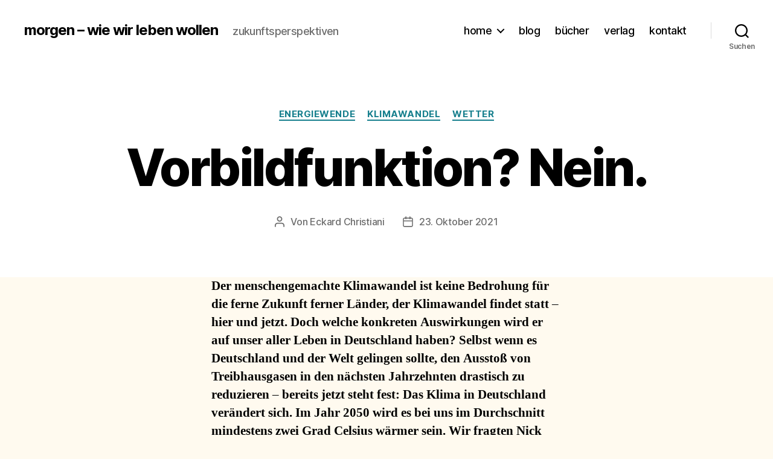

--- FILE ---
content_type: text/html; charset=UTF-8
request_url: https://morgen-buecher.de/vorbildfunktion-nein/
body_size: 88418
content:
<!DOCTYPE html>

<html class="no-js" lang="de-DE">

	<head>

		<meta charset="UTF-8">
		<meta name="viewport" content="width=device-width, initial-scale=1.0" >

		<link rel="profile" href="https://gmpg.org/xfn/11">

		<title>Vorbildfunktion? Nein. &#8211; morgen – wie wir leben wollen</title>
<meta name='robots' content='max-image-preview:large' />
<script>window._wca = window._wca || [];</script>
<link rel='dns-prefetch' href='//stats.wp.com' />
<link rel='dns-prefetch' href='//s.w.org' />
<link rel="alternate" type="application/rss+xml" title="morgen – wie wir leben wollen &raquo; Feed" href="https://morgen-buecher.de/feed/" />
<link rel="alternate" type="application/rss+xml" title="morgen – wie wir leben wollen &raquo; Kommentar-Feed" href="https://morgen-buecher.de/comments/feed/" />
<script>
window._wpemojiSettings = {"baseUrl":"https:\/\/s.w.org\/images\/core\/emoji\/13.1.0\/72x72\/","ext":".png","svgUrl":"https:\/\/s.w.org\/images\/core\/emoji\/13.1.0\/svg\/","svgExt":".svg","source":{"concatemoji":"https:\/\/morgen-buecher.de\/wp-includes\/js\/wp-emoji-release.min.js?ver=5.9"}};
/*! This file is auto-generated */
!function(e,a,t){var n,r,o,i=a.createElement("canvas"),p=i.getContext&&i.getContext("2d");function s(e,t){var a=String.fromCharCode;p.clearRect(0,0,i.width,i.height),p.fillText(a.apply(this,e),0,0);e=i.toDataURL();return p.clearRect(0,0,i.width,i.height),p.fillText(a.apply(this,t),0,0),e===i.toDataURL()}function c(e){var t=a.createElement("script");t.src=e,t.defer=t.type="text/javascript",a.getElementsByTagName("head")[0].appendChild(t)}for(o=Array("flag","emoji"),t.supports={everything:!0,everythingExceptFlag:!0},r=0;r<o.length;r++)t.supports[o[r]]=function(e){if(!p||!p.fillText)return!1;switch(p.textBaseline="top",p.font="600 32px Arial",e){case"flag":return s([127987,65039,8205,9895,65039],[127987,65039,8203,9895,65039])?!1:!s([55356,56826,55356,56819],[55356,56826,8203,55356,56819])&&!s([55356,57332,56128,56423,56128,56418,56128,56421,56128,56430,56128,56423,56128,56447],[55356,57332,8203,56128,56423,8203,56128,56418,8203,56128,56421,8203,56128,56430,8203,56128,56423,8203,56128,56447]);case"emoji":return!s([10084,65039,8205,55357,56613],[10084,65039,8203,55357,56613])}return!1}(o[r]),t.supports.everything=t.supports.everything&&t.supports[o[r]],"flag"!==o[r]&&(t.supports.everythingExceptFlag=t.supports.everythingExceptFlag&&t.supports[o[r]]);t.supports.everythingExceptFlag=t.supports.everythingExceptFlag&&!t.supports.flag,t.DOMReady=!1,t.readyCallback=function(){t.DOMReady=!0},t.supports.everything||(n=function(){t.readyCallback()},a.addEventListener?(a.addEventListener("DOMContentLoaded",n,!1),e.addEventListener("load",n,!1)):(e.attachEvent("onload",n),a.attachEvent("onreadystatechange",function(){"complete"===a.readyState&&t.readyCallback()})),(n=t.source||{}).concatemoji?c(n.concatemoji):n.wpemoji&&n.twemoji&&(c(n.twemoji),c(n.wpemoji)))}(window,document,window._wpemojiSettings);
</script>
<style>
img.wp-smiley,
img.emoji {
	display: inline !important;
	border: none !important;
	box-shadow: none !important;
	height: 1em !important;
	width: 1em !important;
	margin: 0 0.07em !important;
	vertical-align: -0.1em !important;
	background: none !important;
	padding: 0 !important;
}
</style>
	<link rel='stylesheet' id='wp-block-library-css'  href='https://morgen-buecher.de/wp-includes/css/dist/block-library/style.min.css?ver=5.9' media='all' />
<style id='wp-block-library-inline-css'>
.has-text-align-justify{text-align:justify;}
</style>
<link rel='stylesheet' id='mediaelement-css'  href='https://morgen-buecher.de/wp-includes/js/mediaelement/mediaelementplayer-legacy.min.css?ver=4.2.16' media='all' />
<link rel='stylesheet' id='wp-mediaelement-css'  href='https://morgen-buecher.de/wp-includes/js/mediaelement/wp-mediaelement.min.css?ver=5.9' media='all' />
<link rel='stylesheet' id='wc-blocks-vendors-style-css'  href='https://morgen-buecher.de/wp-content/plugins/woocommerce/packages/woocommerce-blocks/build/wc-blocks-vendors-style.css?ver=6.5.2' media='all' />
<link rel='stylesheet' id='wc-blocks-style-css'  href='https://morgen-buecher.de/wp-content/plugins/woocommerce/packages/woocommerce-blocks/build/wc-blocks-style.css?ver=6.5.2' media='all' />
<style id='global-styles-inline-css'>
body{--wp--preset--color--black: #000000;--wp--preset--color--cyan-bluish-gray: #abb8c3;--wp--preset--color--white: #ffffff;--wp--preset--color--pale-pink: #f78da7;--wp--preset--color--vivid-red: #cf2e2e;--wp--preset--color--luminous-vivid-orange: #ff6900;--wp--preset--color--luminous-vivid-amber: #fcb900;--wp--preset--color--light-green-cyan: #7bdcb5;--wp--preset--color--vivid-green-cyan: #00d084;--wp--preset--color--pale-cyan-blue: #8ed1fc;--wp--preset--color--vivid-cyan-blue: #0693e3;--wp--preset--color--vivid-purple: #9b51e0;--wp--preset--gradient--vivid-cyan-blue-to-vivid-purple: linear-gradient(135deg,rgba(6,147,227,1) 0%,rgb(155,81,224) 100%);--wp--preset--gradient--light-green-cyan-to-vivid-green-cyan: linear-gradient(135deg,rgb(122,220,180) 0%,rgb(0,208,130) 100%);--wp--preset--gradient--luminous-vivid-amber-to-luminous-vivid-orange: linear-gradient(135deg,rgba(252,185,0,1) 0%,rgba(255,105,0,1) 100%);--wp--preset--gradient--luminous-vivid-orange-to-vivid-red: linear-gradient(135deg,rgba(255,105,0,1) 0%,rgb(207,46,46) 100%);--wp--preset--gradient--very-light-gray-to-cyan-bluish-gray: linear-gradient(135deg,rgb(238,238,238) 0%,rgb(169,184,195) 100%);--wp--preset--gradient--cool-to-warm-spectrum: linear-gradient(135deg,rgb(74,234,220) 0%,rgb(151,120,209) 20%,rgb(207,42,186) 40%,rgb(238,44,130) 60%,rgb(251,105,98) 80%,rgb(254,248,76) 100%);--wp--preset--gradient--blush-light-purple: linear-gradient(135deg,rgb(255,206,236) 0%,rgb(152,150,240) 100%);--wp--preset--gradient--blush-bordeaux: linear-gradient(135deg,rgb(254,205,165) 0%,rgb(254,45,45) 50%,rgb(107,0,62) 100%);--wp--preset--gradient--luminous-dusk: linear-gradient(135deg,rgb(255,203,112) 0%,rgb(199,81,192) 50%,rgb(65,88,208) 100%);--wp--preset--gradient--pale-ocean: linear-gradient(135deg,rgb(255,245,203) 0%,rgb(182,227,212) 50%,rgb(51,167,181) 100%);--wp--preset--gradient--electric-grass: linear-gradient(135deg,rgb(202,248,128) 0%,rgb(113,206,126) 100%);--wp--preset--gradient--midnight: linear-gradient(135deg,rgb(2,3,129) 0%,rgb(40,116,252) 100%);--wp--preset--duotone--dark-grayscale: url('#wp-duotone-dark-grayscale');--wp--preset--duotone--grayscale: url('#wp-duotone-grayscale');--wp--preset--duotone--purple-yellow: url('#wp-duotone-purple-yellow');--wp--preset--duotone--blue-red: url('#wp-duotone-blue-red');--wp--preset--duotone--midnight: url('#wp-duotone-midnight');--wp--preset--duotone--magenta-yellow: url('#wp-duotone-magenta-yellow');--wp--preset--duotone--purple-green: url('#wp-duotone-purple-green');--wp--preset--duotone--blue-orange: url('#wp-duotone-blue-orange');--wp--preset--font-size--small: 13px;--wp--preset--font-size--medium: 20px;--wp--preset--font-size--large: 36px;--wp--preset--font-size--x-large: 42px;}.has-black-color{color: var(--wp--preset--color--black) !important;}.has-cyan-bluish-gray-color{color: var(--wp--preset--color--cyan-bluish-gray) !important;}.has-white-color{color: var(--wp--preset--color--white) !important;}.has-pale-pink-color{color: var(--wp--preset--color--pale-pink) !important;}.has-vivid-red-color{color: var(--wp--preset--color--vivid-red) !important;}.has-luminous-vivid-orange-color{color: var(--wp--preset--color--luminous-vivid-orange) !important;}.has-luminous-vivid-amber-color{color: var(--wp--preset--color--luminous-vivid-amber) !important;}.has-light-green-cyan-color{color: var(--wp--preset--color--light-green-cyan) !important;}.has-vivid-green-cyan-color{color: var(--wp--preset--color--vivid-green-cyan) !important;}.has-pale-cyan-blue-color{color: var(--wp--preset--color--pale-cyan-blue) !important;}.has-vivid-cyan-blue-color{color: var(--wp--preset--color--vivid-cyan-blue) !important;}.has-vivid-purple-color{color: var(--wp--preset--color--vivid-purple) !important;}.has-black-background-color{background-color: var(--wp--preset--color--black) !important;}.has-cyan-bluish-gray-background-color{background-color: var(--wp--preset--color--cyan-bluish-gray) !important;}.has-white-background-color{background-color: var(--wp--preset--color--white) !important;}.has-pale-pink-background-color{background-color: var(--wp--preset--color--pale-pink) !important;}.has-vivid-red-background-color{background-color: var(--wp--preset--color--vivid-red) !important;}.has-luminous-vivid-orange-background-color{background-color: var(--wp--preset--color--luminous-vivid-orange) !important;}.has-luminous-vivid-amber-background-color{background-color: var(--wp--preset--color--luminous-vivid-amber) !important;}.has-light-green-cyan-background-color{background-color: var(--wp--preset--color--light-green-cyan) !important;}.has-vivid-green-cyan-background-color{background-color: var(--wp--preset--color--vivid-green-cyan) !important;}.has-pale-cyan-blue-background-color{background-color: var(--wp--preset--color--pale-cyan-blue) !important;}.has-vivid-cyan-blue-background-color{background-color: var(--wp--preset--color--vivid-cyan-blue) !important;}.has-vivid-purple-background-color{background-color: var(--wp--preset--color--vivid-purple) !important;}.has-black-border-color{border-color: var(--wp--preset--color--black) !important;}.has-cyan-bluish-gray-border-color{border-color: var(--wp--preset--color--cyan-bluish-gray) !important;}.has-white-border-color{border-color: var(--wp--preset--color--white) !important;}.has-pale-pink-border-color{border-color: var(--wp--preset--color--pale-pink) !important;}.has-vivid-red-border-color{border-color: var(--wp--preset--color--vivid-red) !important;}.has-luminous-vivid-orange-border-color{border-color: var(--wp--preset--color--luminous-vivid-orange) !important;}.has-luminous-vivid-amber-border-color{border-color: var(--wp--preset--color--luminous-vivid-amber) !important;}.has-light-green-cyan-border-color{border-color: var(--wp--preset--color--light-green-cyan) !important;}.has-vivid-green-cyan-border-color{border-color: var(--wp--preset--color--vivid-green-cyan) !important;}.has-pale-cyan-blue-border-color{border-color: var(--wp--preset--color--pale-cyan-blue) !important;}.has-vivid-cyan-blue-border-color{border-color: var(--wp--preset--color--vivid-cyan-blue) !important;}.has-vivid-purple-border-color{border-color: var(--wp--preset--color--vivid-purple) !important;}.has-vivid-cyan-blue-to-vivid-purple-gradient-background{background: var(--wp--preset--gradient--vivid-cyan-blue-to-vivid-purple) !important;}.has-light-green-cyan-to-vivid-green-cyan-gradient-background{background: var(--wp--preset--gradient--light-green-cyan-to-vivid-green-cyan) !important;}.has-luminous-vivid-amber-to-luminous-vivid-orange-gradient-background{background: var(--wp--preset--gradient--luminous-vivid-amber-to-luminous-vivid-orange) !important;}.has-luminous-vivid-orange-to-vivid-red-gradient-background{background: var(--wp--preset--gradient--luminous-vivid-orange-to-vivid-red) !important;}.has-very-light-gray-to-cyan-bluish-gray-gradient-background{background: var(--wp--preset--gradient--very-light-gray-to-cyan-bluish-gray) !important;}.has-cool-to-warm-spectrum-gradient-background{background: var(--wp--preset--gradient--cool-to-warm-spectrum) !important;}.has-blush-light-purple-gradient-background{background: var(--wp--preset--gradient--blush-light-purple) !important;}.has-blush-bordeaux-gradient-background{background: var(--wp--preset--gradient--blush-bordeaux) !important;}.has-luminous-dusk-gradient-background{background: var(--wp--preset--gradient--luminous-dusk) !important;}.has-pale-ocean-gradient-background{background: var(--wp--preset--gradient--pale-ocean) !important;}.has-electric-grass-gradient-background{background: var(--wp--preset--gradient--electric-grass) !important;}.has-midnight-gradient-background{background: var(--wp--preset--gradient--midnight) !important;}.has-small-font-size{font-size: var(--wp--preset--font-size--small) !important;}.has-medium-font-size{font-size: var(--wp--preset--font-size--medium) !important;}.has-large-font-size{font-size: var(--wp--preset--font-size--large) !important;}.has-x-large-font-size{font-size: var(--wp--preset--font-size--x-large) !important;}
</style>
<link rel='stylesheet' id='woocommerce-layout-css'  href='https://morgen-buecher.de/wp-content/plugins/woocommerce/assets/css/woocommerce-layout.css?ver=6.1.1' media='all' />
<style id='woocommerce-layout-inline-css'>

	.infinite-scroll .woocommerce-pagination {
		display: none;
	}
</style>
<link rel='stylesheet' id='woocommerce-smallscreen-css'  href='https://morgen-buecher.de/wp-content/plugins/woocommerce/assets/css/woocommerce-smallscreen.css?ver=6.1.1' media='only screen and (max-width: 768px)' />
<link rel='stylesheet' id='woocommerce-general-css'  href='//morgen-buecher.de/wp-content/plugins/woocommerce/assets/css/twenty-twenty.css?ver=6.1.1' media='all' />
<style id='woocommerce-inline-inline-css'>
.woocommerce form .form-row .required { visibility: visible; }
</style>
<link rel='stylesheet' id='twentytwenty-style-css'  href='https://morgen-buecher.de/wp-content/themes/twentytwenty/style.css?ver=2.3' media='all' />
<style id='twentytwenty-style-inline-css'>
.color-accent,.color-accent-hover:hover,.color-accent-hover:focus,:root .has-accent-color,.has-drop-cap:not(:focus):first-letter,.wp-block-button.is-style-outline,a { color: #167f8d; }blockquote,.border-color-accent,.border-color-accent-hover:hover,.border-color-accent-hover:focus { border-color: #167f8d; }button,.button,.faux-button,.wp-block-button__link,.wp-block-file .wp-block-file__button,input[type="button"],input[type="reset"],input[type="submit"],.bg-accent,.bg-accent-hover:hover,.bg-accent-hover:focus,:root .has-accent-background-color,.comment-reply-link { background-color: #167f8d; }.fill-children-accent,.fill-children-accent * { fill: #167f8d; }:root .has-background-color,button,.button,.faux-button,.wp-block-button__link,.wp-block-file__button,input[type="button"],input[type="reset"],input[type="submit"],.wp-block-button,.comment-reply-link,.has-background.has-primary-background-color:not(.has-text-color),.has-background.has-primary-background-color *:not(.has-text-color),.has-background.has-accent-background-color:not(.has-text-color),.has-background.has-accent-background-color *:not(.has-text-color) { color: #fffaef; }:root .has-background-background-color { background-color: #fffaef; }body,.entry-title a,:root .has-primary-color { color: #000000; }:root .has-primary-background-color { background-color: #000000; }cite,figcaption,.wp-caption-text,.post-meta,.entry-content .wp-block-archives li,.entry-content .wp-block-categories li,.entry-content .wp-block-latest-posts li,.wp-block-latest-comments__comment-date,.wp-block-latest-posts__post-date,.wp-block-embed figcaption,.wp-block-image figcaption,.wp-block-pullquote cite,.comment-metadata,.comment-respond .comment-notes,.comment-respond .logged-in-as,.pagination .dots,.entry-content hr:not(.has-background),hr.styled-separator,:root .has-secondary-color { color: #7e622a; }:root .has-secondary-background-color { background-color: #7e622a; }pre,fieldset,input,textarea,table,table *,hr { border-color: #f0d49d; }caption,code,code,kbd,samp,.wp-block-table.is-style-stripes tbody tr:nth-child(odd),:root .has-subtle-background-background-color { background-color: #f0d49d; }.wp-block-table.is-style-stripes { border-bottom-color: #f0d49d; }.wp-block-latest-posts.is-grid li { border-top-color: #f0d49d; }:root .has-subtle-background-color { color: #f0d49d; }body:not(.overlay-header) .primary-menu > li > a,body:not(.overlay-header) .primary-menu > li > .icon,.modal-menu a,.footer-menu a, .footer-widgets a:where(:not(.wp-block-button__link)),#site-footer .wp-block-button.is-style-outline,.wp-block-pullquote:before,.singular:not(.overlay-header) .entry-header a,.archive-header a,.header-footer-group .color-accent,.header-footer-group .color-accent-hover:hover { color: #1e818f; }.social-icons a,#site-footer button:not(.toggle),#site-footer .button,#site-footer .faux-button,#site-footer .wp-block-button__link,#site-footer .wp-block-file__button,#site-footer input[type="button"],#site-footer input[type="reset"],#site-footer input[type="submit"] { background-color: #1e818f; }.social-icons a,body:not(.overlay-header) .primary-menu ul,.header-footer-group button,.header-footer-group .button,.header-footer-group .faux-button,.header-footer-group .wp-block-button:not(.is-style-outline) .wp-block-button__link,.header-footer-group .wp-block-file__button,.header-footer-group input[type="button"],.header-footer-group input[type="reset"],.header-footer-group input[type="submit"] { color: #ffffff; }#site-header,.footer-nav-widgets-wrapper,#site-footer,.menu-modal,.menu-modal-inner,.search-modal-inner,.archive-header,.singular .entry-header,.singular .featured-media:before,.wp-block-pullquote:before { background-color: #ffffff; }.header-footer-group,body:not(.overlay-header) #site-header .toggle,.menu-modal .toggle { color: #000000; }body:not(.overlay-header) .primary-menu ul { background-color: #000000; }body:not(.overlay-header) .primary-menu > li > ul:after { border-bottom-color: #000000; }body:not(.overlay-header) .primary-menu ul ul:after { border-left-color: #000000; }.site-description,body:not(.overlay-header) .toggle-inner .toggle-text,.widget .post-date,.widget .rss-date,.widget_archive li,.widget_categories li,.widget cite,.widget_pages li,.widget_meta li,.widget_nav_menu li,.powered-by-wordpress,.to-the-top,.singular .entry-header .post-meta,.singular:not(.overlay-header) .entry-header .post-meta a { color: #6d6d6d; }.header-footer-group pre,.header-footer-group fieldset,.header-footer-group input,.header-footer-group textarea,.header-footer-group table,.header-footer-group table *,.footer-nav-widgets-wrapper,#site-footer,.menu-modal nav *,.footer-widgets-outer-wrapper,.footer-top { border-color: #dbdbdb; }.header-footer-group table caption,body:not(.overlay-header) .header-inner .toggle-wrapper::before { background-color: #dbdbdb; }
</style>
<link rel='stylesheet' id='twentytwenty-print-style-css'  href='https://morgen-buecher.de/wp-content/themes/twentytwenty/print.css?ver=2.3' media='print' />
<link rel='stylesheet' id='twentytwenty-jetpack-css'  href='https://morgen-buecher.de/wp-content/plugins/jetpack/modules/theme-tools/compat/twentytwenty.css?ver=10.5.1' media='all' />
<style id='twentytwenty-jetpack-inline-css'>

		.infinite-scroll #site-content #infinite-handle span button,
		.infinite-scroll #site-content #infinite-handle span button:hover,
		.infinite-scroll #site-content #infinite-handle span button:focus {
			background: #167f8d;
			color: #fffaef;
		}
		#site-content .entry-content div.sharedaddy h3.sd-title,
		#site-content .entry-content h3.sd-title,
		#site-content .entry-content #jp-relatedposts h3.jp-relatedposts-headline {
			color: #7e622a;
		}
		
</style>
<link rel='stylesheet' id='jetpack_css-css'  href='https://morgen-buecher.de/wp-content/plugins/jetpack/css/jetpack.css?ver=10.5.1' media='all' />
<script src='https://morgen-buecher.de/wp-content/plugins/strato-assistant/js/cookies.js?ver=5.9' id='strato-assistant-wp-cookies-js'></script>
<script src='https://morgen-buecher.de/wp-includes/js/jquery/jquery.min.js?ver=3.6.0' id='jquery-core-js'></script>
<script src='https://morgen-buecher.de/wp-includes/js/jquery/jquery-migrate.min.js?ver=3.3.2' id='jquery-migrate-js'></script>
<script defer src='https://stats.wp.com/s-202604.js' id='woocommerce-analytics-js'></script>
<script src='https://morgen-buecher.de/wp-content/themes/twentytwenty/assets/js/index.js?ver=2.3' id='twentytwenty-js-js' async></script>
<link rel="https://api.w.org/" href="https://morgen-buecher.de/wp-json/" /><link rel="alternate" type="application/json" href="https://morgen-buecher.de/wp-json/wp/v2/posts/645" /><link rel="EditURI" type="application/rsd+xml" title="RSD" href="https://morgen-buecher.de/xmlrpc.php?rsd" />
<link rel="wlwmanifest" type="application/wlwmanifest+xml" href="https://morgen-buecher.de/wp-includes/wlwmanifest.xml" /> 
<meta name="generator" content="WordPress 5.9" />
<meta name="generator" content="WooCommerce 6.1.1" />
<link rel="canonical" href="https://morgen-buecher.de/vorbildfunktion-nein/" />
<link rel='shortlink' href='https://morgen-buecher.de/?p=645' />
<link rel="alternate" type="application/json+oembed" href="https://morgen-buecher.de/wp-json/oembed/1.0/embed?url=https%3A%2F%2Fmorgen-buecher.de%2Fvorbildfunktion-nein%2F" />
<link rel="alternate" type="text/xml+oembed" href="https://morgen-buecher.de/wp-json/oembed/1.0/embed?url=https%3A%2F%2Fmorgen-buecher.de%2Fvorbildfunktion-nein%2F&#038;format=xml" />
<style type='text/css'>img#wpstats{display:none}</style>
		<script>document.documentElement.className = document.documentElement.className.replace( 'no-js', 'js' );</script>
		<noscript><style>.woocommerce-product-gallery{ opacity: 1 !important; }</style></noscript>
	<style>.recentcomments a{display:inline !important;padding:0 !important;margin:0 !important;}</style><style type="text/css">.broken_link, a.broken_link {
	text-decoration: line-through;
}</style><style id="custom-background-css">
body.custom-background { background-color: #fffaef; }
</style>
	
	</head>

	<body class="post-template-default single single-post postid-645 single-format-standard custom-background wp-embed-responsive theme-twentytwenty woocommerce-no-js singular enable-search-modal missing-post-thumbnail has-single-pagination showing-comments hide-avatars footer-top-visible">

		<a class="skip-link screen-reader-text" href="#site-content">Direkt zum Inhalt wechseln</a>
		<header id="site-header" class="header-footer-group">

			<div class="header-inner section-inner">

				<div class="header-titles-wrapper">

					
						<button class="toggle search-toggle mobile-search-toggle" data-toggle-target=".search-modal" data-toggle-body-class="showing-search-modal" data-set-focus=".search-modal .search-field" aria-expanded="false">
							<span class="toggle-inner">
								<span class="toggle-icon">
									<svg class="svg-icon" aria-hidden="true" role="img" focusable="false" xmlns="http://www.w3.org/2000/svg" width="23" height="23" viewBox="0 0 23 23"><path d="M38.710696,48.0601792 L43,52.3494831 L41.3494831,54 L37.0601792,49.710696 C35.2632422,51.1481185 32.9839107,52.0076499 30.5038249,52.0076499 C24.7027226,52.0076499 20,47.3049272 20,41.5038249 C20,35.7027226 24.7027226,31 30.5038249,31 C36.3049272,31 41.0076499,35.7027226 41.0076499,41.5038249 C41.0076499,43.9839107 40.1481185,46.2632422 38.710696,48.0601792 Z M36.3875844,47.1716785 C37.8030221,45.7026647 38.6734666,43.7048964 38.6734666,41.5038249 C38.6734666,36.9918565 35.0157934,33.3341833 30.5038249,33.3341833 C25.9918565,33.3341833 22.3341833,36.9918565 22.3341833,41.5038249 C22.3341833,46.0157934 25.9918565,49.6734666 30.5038249,49.6734666 C32.7048964,49.6734666 34.7026647,48.8030221 36.1716785,47.3875844 C36.2023931,47.347638 36.2360451,47.3092237 36.2726343,47.2726343 C36.3092237,47.2360451 36.347638,47.2023931 36.3875844,47.1716785 Z" transform="translate(-20 -31)" /></svg>								</span>
								<span class="toggle-text">Suchen</span>
							</span>
						</button><!-- .search-toggle -->

					
					<div class="header-titles">

						<div class="site-title faux-heading"><a href="https://morgen-buecher.de/">morgen – wie wir leben wollen</a></div><div class="site-description">zukunftsperspektiven</div><!-- .site-description -->
					</div><!-- .header-titles -->

					<button class="toggle nav-toggle mobile-nav-toggle" data-toggle-target=".menu-modal"  data-toggle-body-class="showing-menu-modal" aria-expanded="false" data-set-focus=".close-nav-toggle">
						<span class="toggle-inner">
							<span class="toggle-icon">
								<svg class="svg-icon" aria-hidden="true" role="img" focusable="false" xmlns="http://www.w3.org/2000/svg" width="26" height="7" viewBox="0 0 26 7"><path fill-rule="evenodd" d="M332.5,45 C330.567003,45 329,43.4329966 329,41.5 C329,39.5670034 330.567003,38 332.5,38 C334.432997,38 336,39.5670034 336,41.5 C336,43.4329966 334.432997,45 332.5,45 Z M342,45 C340.067003,45 338.5,43.4329966 338.5,41.5 C338.5,39.5670034 340.067003,38 342,38 C343.932997,38 345.5,39.5670034 345.5,41.5 C345.5,43.4329966 343.932997,45 342,45 Z M351.5,45 C349.567003,45 348,43.4329966 348,41.5 C348,39.5670034 349.567003,38 351.5,38 C353.432997,38 355,39.5670034 355,41.5 C355,43.4329966 353.432997,45 351.5,45 Z" transform="translate(-329 -38)" /></svg>							</span>
							<span class="toggle-text">Menü</span>
						</span>
					</button><!-- .nav-toggle -->

				</div><!-- .header-titles-wrapper -->

				<div class="header-navigation-wrapper">

					
							<nav class="primary-menu-wrapper" aria-label="Horizontal">

								<ul class="primary-menu reset-list-style">

								<li id="menu-item-21" class="menu-item menu-item-type-custom menu-item-object-custom menu-item-home menu-item-has-children menu-item-21"><a href="https://morgen-buecher.de">home</a><span class="icon"></span>
<ul class="sub-menu">
	<li id="menu-item-113" class="menu-item menu-item-type-post_type menu-item-object-page menu-item-113"><a href="https://morgen-buecher.de/das-konzept/">konzept</a></li>
	<li id="menu-item-71" class="menu-item menu-item-type-post_type menu-item-object-page menu-item-71"><a href="https://morgen-buecher.de/autor/">autor</a></li>
</ul>
</li>
<li id="menu-item-22" class="menu-item menu-item-type-post_type menu-item-object-page current_page_parent menu-item-22"><a href="https://morgen-buecher.de/blog/">blog</a></li>
<li id="menu-item-23" class="menu-item menu-item-type-post_type menu-item-object-page menu-item-23"><a href="https://morgen-buecher.de/buecher/">bücher</a></li>
<li id="menu-item-25" class="menu-item menu-item-type-post_type menu-item-object-page menu-item-25"><a href="https://morgen-buecher.de/verlag/">verlag</a></li>
<li id="menu-item-26" class="menu-item menu-item-type-post_type menu-item-object-page menu-item-26"><a href="https://morgen-buecher.de/kontakt/">kontakt</a></li>

								</ul>

							</nav><!-- .primary-menu-wrapper -->

						
						<div class="header-toggles hide-no-js">

						
							<div class="toggle-wrapper search-toggle-wrapper">

								<button class="toggle search-toggle desktop-search-toggle" data-toggle-target=".search-modal" data-toggle-body-class="showing-search-modal" data-set-focus=".search-modal .search-field" aria-expanded="false">
									<span class="toggle-inner">
										<svg class="svg-icon" aria-hidden="true" role="img" focusable="false" xmlns="http://www.w3.org/2000/svg" width="23" height="23" viewBox="0 0 23 23"><path d="M38.710696,48.0601792 L43,52.3494831 L41.3494831,54 L37.0601792,49.710696 C35.2632422,51.1481185 32.9839107,52.0076499 30.5038249,52.0076499 C24.7027226,52.0076499 20,47.3049272 20,41.5038249 C20,35.7027226 24.7027226,31 30.5038249,31 C36.3049272,31 41.0076499,35.7027226 41.0076499,41.5038249 C41.0076499,43.9839107 40.1481185,46.2632422 38.710696,48.0601792 Z M36.3875844,47.1716785 C37.8030221,45.7026647 38.6734666,43.7048964 38.6734666,41.5038249 C38.6734666,36.9918565 35.0157934,33.3341833 30.5038249,33.3341833 C25.9918565,33.3341833 22.3341833,36.9918565 22.3341833,41.5038249 C22.3341833,46.0157934 25.9918565,49.6734666 30.5038249,49.6734666 C32.7048964,49.6734666 34.7026647,48.8030221 36.1716785,47.3875844 C36.2023931,47.347638 36.2360451,47.3092237 36.2726343,47.2726343 C36.3092237,47.2360451 36.347638,47.2023931 36.3875844,47.1716785 Z" transform="translate(-20 -31)" /></svg>										<span class="toggle-text">Suchen</span>
									</span>
								</button><!-- .search-toggle -->

							</div>

							
						</div><!-- .header-toggles -->
						
				</div><!-- .header-navigation-wrapper -->

			</div><!-- .header-inner -->

			<div class="search-modal cover-modal header-footer-group" data-modal-target-string=".search-modal" role="dialog" aria-modal="true" aria-label="Suche">

	<div class="search-modal-inner modal-inner">

		<div class="section-inner">

			<form role="search" aria-label="Suche nach:" method="get" class="search-form" action="https://morgen-buecher.de/">
	<label for="search-form-1">
		<span class="screen-reader-text">
			Suche nach:		</span>
		<input type="search" id="search-form-1" class="search-field" placeholder="Suche &hellip;" value="" name="s" />
	</label>
	<input type="submit" class="search-submit" value="Suchen" />
</form>

			<button class="toggle search-untoggle close-search-toggle fill-children-current-color" data-toggle-target=".search-modal" data-toggle-body-class="showing-search-modal" data-set-focus=".search-modal .search-field">
				<span class="screen-reader-text">
					Suche schließen				</span>
				<svg class="svg-icon" aria-hidden="true" role="img" focusable="false" xmlns="http://www.w3.org/2000/svg" width="16" height="16" viewBox="0 0 16 16"><polygon fill="" fill-rule="evenodd" points="6.852 7.649 .399 1.195 1.445 .149 7.899 6.602 14.352 .149 15.399 1.195 8.945 7.649 15.399 14.102 14.352 15.149 7.899 8.695 1.445 15.149 .399 14.102" /></svg>			</button><!-- .search-toggle -->

		</div><!-- .section-inner -->

	</div><!-- .search-modal-inner -->

</div><!-- .menu-modal -->

		</header><!-- #site-header -->

		
<div class="menu-modal cover-modal header-footer-group" data-modal-target-string=".menu-modal">

	<div class="menu-modal-inner modal-inner">

		<div class="menu-wrapper section-inner">

			<div class="menu-top">

				<button class="toggle close-nav-toggle fill-children-current-color" data-toggle-target=".menu-modal" data-toggle-body-class="showing-menu-modal" data-set-focus=".menu-modal">
					<span class="toggle-text">Menü schließen</span>
					<svg class="svg-icon" aria-hidden="true" role="img" focusable="false" xmlns="http://www.w3.org/2000/svg" width="16" height="16" viewBox="0 0 16 16"><polygon fill="" fill-rule="evenodd" points="6.852 7.649 .399 1.195 1.445 .149 7.899 6.602 14.352 .149 15.399 1.195 8.945 7.649 15.399 14.102 14.352 15.149 7.899 8.695 1.445 15.149 .399 14.102" /></svg>				</button><!-- .nav-toggle -->

				
					<nav class="mobile-menu" aria-label="Mobile">

						<ul class="modal-menu reset-list-style">

						<li class="menu-item menu-item-type-custom menu-item-object-custom menu-item-home menu-item-has-children menu-item-21"><div class="ancestor-wrapper"><a href="https://morgen-buecher.de">home</a><button class="toggle sub-menu-toggle fill-children-current-color" data-toggle-target=".menu-modal .menu-item-21 > .sub-menu" data-toggle-type="slidetoggle" data-toggle-duration="250" aria-expanded="false"><span class="screen-reader-text">Untermenü anzeigen</span><svg class="svg-icon" aria-hidden="true" role="img" focusable="false" xmlns="http://www.w3.org/2000/svg" width="20" height="12" viewBox="0 0 20 12"><polygon fill="" fill-rule="evenodd" points="1319.899 365.778 1327.678 358 1329.799 360.121 1319.899 370.021 1310 360.121 1312.121 358" transform="translate(-1310 -358)" /></svg></button></div><!-- .ancestor-wrapper -->
<ul class="sub-menu">
	<li class="menu-item menu-item-type-post_type menu-item-object-page menu-item-113"><div class="ancestor-wrapper"><a href="https://morgen-buecher.de/das-konzept/">konzept</a></div><!-- .ancestor-wrapper --></li>
	<li class="menu-item menu-item-type-post_type menu-item-object-page menu-item-71"><div class="ancestor-wrapper"><a href="https://morgen-buecher.de/autor/">autor</a></div><!-- .ancestor-wrapper --></li>
</ul>
</li>
<li class="menu-item menu-item-type-post_type menu-item-object-page current_page_parent menu-item-22"><div class="ancestor-wrapper"><a href="https://morgen-buecher.de/blog/">blog</a></div><!-- .ancestor-wrapper --></li>
<li class="menu-item menu-item-type-post_type menu-item-object-page menu-item-23"><div class="ancestor-wrapper"><a href="https://morgen-buecher.de/buecher/">bücher</a></div><!-- .ancestor-wrapper --></li>
<li class="menu-item menu-item-type-post_type menu-item-object-page menu-item-25"><div class="ancestor-wrapper"><a href="https://morgen-buecher.de/verlag/">verlag</a></div><!-- .ancestor-wrapper --></li>
<li class="menu-item menu-item-type-post_type menu-item-object-page menu-item-26"><div class="ancestor-wrapper"><a href="https://morgen-buecher.de/kontakt/">kontakt</a></div><!-- .ancestor-wrapper --></li>

						</ul>

					</nav>

					
			</div><!-- .menu-top -->

			<div class="menu-bottom">

				
			</div><!-- .menu-bottom -->

		</div><!-- .menu-wrapper -->

	</div><!-- .menu-modal-inner -->

</div><!-- .menu-modal -->

<main id="site-content">

	
<article class="post-645 post type-post status-publish format-standard hentry category-energiewende category-klimawandel category-wetter tag-deutschland2050" id="post-645">

	
<header class="entry-header has-text-align-center header-footer-group">

	<div class="entry-header-inner section-inner medium">

		
			<div class="entry-categories">
				<span class="screen-reader-text">
					Kategorien				</span>
				<div class="entry-categories-inner">
					<a href="https://morgen-buecher.de/category/energiewende/" rel="category tag">energiewende</a> <a href="https://morgen-buecher.de/category/klimawandel/" rel="category tag">klimawandel</a> <a href="https://morgen-buecher.de/category/wetter/" rel="category tag">wetter</a>				</div><!-- .entry-categories-inner -->
			</div><!-- .entry-categories -->

			<h1 class="entry-title">Vorbildfunktion? Nein.</h1>
		<div class="post-meta-wrapper post-meta-single post-meta-single-top">

			<ul class="post-meta">

									<li class="post-author meta-wrapper">
						<span class="meta-icon">
							<span class="screen-reader-text">
								Beitragsautor							</span>
							<svg class="svg-icon" aria-hidden="true" role="img" focusable="false" xmlns="http://www.w3.org/2000/svg" width="18" height="20" viewBox="0 0 18 20"><path fill="" d="M18,19 C18,19.5522847 17.5522847,20 17,20 C16.4477153,20 16,19.5522847 16,19 L16,17 C16,15.3431458 14.6568542,14 13,14 L5,14 C3.34314575,14 2,15.3431458 2,17 L2,19 C2,19.5522847 1.55228475,20 1,20 C0.44771525,20 0,19.5522847 0,19 L0,17 C0,14.2385763 2.23857625,12 5,12 L13,12 C15.7614237,12 18,14.2385763 18,17 L18,19 Z M9,10 C6.23857625,10 4,7.76142375 4,5 C4,2.23857625 6.23857625,0 9,0 C11.7614237,0 14,2.23857625 14,5 C14,7.76142375 11.7614237,10 9,10 Z M9,8 C10.6568542,8 12,6.65685425 12,5 C12,3.34314575 10.6568542,2 9,2 C7.34314575,2 6,3.34314575 6,5 C6,6.65685425 7.34314575,8 9,8 Z" /></svg>						</span>
						<span class="meta-text">
							Von <a href="https://morgen-buecher.de/author/admin/">Eckard Christiani</a>						</span>
					</li>
										<li class="post-date meta-wrapper">
						<span class="meta-icon">
							<span class="screen-reader-text">
								Beitragsdatum							</span>
							<svg class="svg-icon" aria-hidden="true" role="img" focusable="false" xmlns="http://www.w3.org/2000/svg" width="18" height="19" viewBox="0 0 18 19"><path fill="" d="M4.60069444,4.09375 L3.25,4.09375 C2.47334957,4.09375 1.84375,4.72334957 1.84375,5.5 L1.84375,7.26736111 L16.15625,7.26736111 L16.15625,5.5 C16.15625,4.72334957 15.5266504,4.09375 14.75,4.09375 L13.3993056,4.09375 L13.3993056,4.55555556 C13.3993056,5.02154581 13.0215458,5.39930556 12.5555556,5.39930556 C12.0895653,5.39930556 11.7118056,5.02154581 11.7118056,4.55555556 L11.7118056,4.09375 L6.28819444,4.09375 L6.28819444,4.55555556 C6.28819444,5.02154581 5.9104347,5.39930556 5.44444444,5.39930556 C4.97845419,5.39930556 4.60069444,5.02154581 4.60069444,4.55555556 L4.60069444,4.09375 Z M6.28819444,2.40625 L11.7118056,2.40625 L11.7118056,1 C11.7118056,0.534009742 12.0895653,0.15625 12.5555556,0.15625 C13.0215458,0.15625 13.3993056,0.534009742 13.3993056,1 L13.3993056,2.40625 L14.75,2.40625 C16.4586309,2.40625 17.84375,3.79136906 17.84375,5.5 L17.84375,15.875 C17.84375,17.5836309 16.4586309,18.96875 14.75,18.96875 L3.25,18.96875 C1.54136906,18.96875 0.15625,17.5836309 0.15625,15.875 L0.15625,5.5 C0.15625,3.79136906 1.54136906,2.40625 3.25,2.40625 L4.60069444,2.40625 L4.60069444,1 C4.60069444,0.534009742 4.97845419,0.15625 5.44444444,0.15625 C5.9104347,0.15625 6.28819444,0.534009742 6.28819444,1 L6.28819444,2.40625 Z M1.84375,8.95486111 L1.84375,15.875 C1.84375,16.6516504 2.47334957,17.28125 3.25,17.28125 L14.75,17.28125 C15.5266504,17.28125 16.15625,16.6516504 16.15625,15.875 L16.15625,8.95486111 L1.84375,8.95486111 Z" /></svg>						</span>
						<span class="meta-text">
							<a href="https://morgen-buecher.de/vorbildfunktion-nein/">23. Oktober 2021</a>
						</span>
					</li>
					
			</ul><!-- .post-meta -->

		</div><!-- .post-meta-wrapper -->

		
	</div><!-- .entry-header-inner -->

</header><!-- .entry-header -->

	<div class="post-inner thin ">

		<div class="entry-content">

			
<p><strong>Der menschengemachte Klimawandel ist keine Bedrohung für die ferne Zukunft ferner Länder, der Klimawandel findet statt – hier und jetzt. Doch welche konkreten Auswirkungen wird er auf unser aller Leben in Deutschland haben? Selbst wenn es Deutschland und der Welt gelingen sollte, den Ausstoß von Treibhausgasen in den nächsten Jahrzehnten drastisch zu reduzieren – bereits jetzt steht fest: Das Klima in Deutschland verändert sich. Im Jahr 2050 wird es bei uns im Durchschnitt mindestens zwei Grad Celsius wärmer sein. Wir fragten Nick Reimer, was die praktischen Konsequenzen dieses Temperaturanstiegs sind.</strong></p>



<p><strong>Herr Reimer, Sie beschreiben in Ihrem Buch <em>Deutschland 2050</em> gemeinsam mit Toralf Staud, wie unser Klima 2050 in Deutschland sein und sich unser Leben verändern wird. Woher nehmen Sie Ihre Kenntnisse?</strong></p>



<p>Die Erforschung des Klimawandels ist vermutlich das Beste, was die Menschheit an Wissenschaft hinbekommen hat. Hunderttausende Forscher*innen auf der ganzen Welt kümmern sich um dieses Thema. Es gibt den Weltklimarat, IPCC, der alle fünf bis sechs Jahre die Forschung sichtet und die Forschungsergebnisse zusammenfasst und bewertet. Im August ist der erste Teil des sechsten Sachstandsberichts herausgekommen.</p>



<figure class="wp-block-image size-large"><a href="https://www.sophia-stephani.de/" target="_blank" rel="noopener"><img width="909" height="1024" src="https://morgen-buecher.de/wp-content/uploads/2021/10/Deutschland2050_Illustration-909x1024.jpg" alt="" class="wp-image-648" srcset="https://morgen-buecher.de/wp-content/uploads/2021/10/Deutschland2050_Illustration-909x1024.jpg 909w, https://morgen-buecher.de/wp-content/uploads/2021/10/Deutschland2050_Illustration-266x300.jpg 266w, https://morgen-buecher.de/wp-content/uploads/2021/10/Deutschland2050_Illustration-768x865.jpg 768w, https://morgen-buecher.de/wp-content/uploads/2021/10/Deutschland2050_Illustration-1364x1536.jpg 1364w, https://morgen-buecher.de/wp-content/uploads/2021/10/Deutschland2050_Illustration-1819x2048.jpg 1819w, https://morgen-buecher.de/wp-content/uploads/2021/10/Deutschland2050_Illustration-1200x1351.jpg 1200w, https://morgen-buecher.de/wp-content/uploads/2021/10/Deutschland2050_Illustration-1980x2229.jpg 1980w, https://morgen-buecher.de/wp-content/uploads/2021/10/Deutschland2050_Illustration-450x507.jpg 450w, https://morgen-buecher.de/wp-content/uploads/2021/10/Deutschland2050_Illustration-600x676.jpg 600w, https://morgen-buecher.de/wp-content/uploads/2021/10/Deutschland2050_Illustration.jpg 2008w" sizes="(max-width: 909px) 100vw, 909px" /></a><figcaption>Illustration: Sophia Stephanie</figcaption></figure>



<p>Toralf und ich sind Journalisten und haben uns die relevanten Ergebnisse angeguckt. Zum Beispiel waren wir beim Deutschen Wetterdienst in Offenbach. Dort steht im Erdgeschoss der Rechner, mit dem das Wetter berechnet wird. Wenn Sie sich ansehen, wie präzise die Wettervorhersagen inzwischen geworden sind, dann ist das beeindruckend: Zu mehr als neunzig Prozent wird das Wetter tatsächlich so, wie prognostiziert. Die Klimavorhersage wird nach demselben Prinzip wie die Wettervorhersage berechnet. Hierzu teilt man die Welt in Quader auf – Kantenlänge 2,8 Kilometer. Wenn nun über den Azoren eine bestimmte Luftmasse mit einer bestimmten Temperatur und einem bestimmten Luftdruck beginnt weiterzuziehen, wird berechnet, was mit dieser Luft zum Beispiel in den Alpen passiert. Wenn sie sich mit Wasserdampf vollsaugt, bedeutet das für unser Wetter zwei Tage später wahrscheinlich Regen.</p>



<span id="more-645"></span>



<p>Genauso kann man das nicht nur für das Wetter von übermorgen, sondern auch für das Klima in zwanzig, vierzig oder einhundert Jahren berechnen, nur dass bei der Klimaberechnung ein paar mehr Unbekannte mit einberechnet werden. Wir wissen heute noch nicht, wie sich bestimmte Zustände verändern oder Gegebenheiten entwickeln. Die Bevölkerungsentwicklung ist so eine Sache. Wie entwickeln sich die Wälder?</p>



<figure class="wp-block-image size-large"><img loading="lazy" width="1024" height="909" src="https://morgen-buecher.de/wp-content/uploads/2021/10/210608-1157-reimer-nick-ccjoachim-gern-1024x909.jpg" alt="" class="wp-image-649" srcset="https://morgen-buecher.de/wp-content/uploads/2021/10/210608-1157-reimer-nick-ccjoachim-gern-1024x909.jpg 1024w, https://morgen-buecher.de/wp-content/uploads/2021/10/210608-1157-reimer-nick-ccjoachim-gern-300x266.jpg 300w, https://morgen-buecher.de/wp-content/uploads/2021/10/210608-1157-reimer-nick-ccjoachim-gern-768x682.jpg 768w, https://morgen-buecher.de/wp-content/uploads/2021/10/210608-1157-reimer-nick-ccjoachim-gern-450x399.jpg 450w, https://morgen-buecher.de/wp-content/uploads/2021/10/210608-1157-reimer-nick-ccjoachim-gern-600x533.jpg 600w, https://morgen-buecher.de/wp-content/uploads/2021/10/210608-1157-reimer-nick-ccjoachim-gern.jpg 1060w" sizes="(max-width: 1024px) 100vw, 1024px" /><figcaption><strong>Nick Reimer</strong><em>, 55, ist ein Journalist und Buchautor in Berlin. Er studierte Energieverfahrenstechnik, volontierte bei der </em><strong>Berliner Zeitung</strong><em> und war 2000 bis 2011 Wirtschaftsredakteur bei der </em><strong>taz</strong><em>. Seitdem schreibt er u. a. für </em><strong>Zeit online</strong><em> über Klima- und Umweltthemen. Für den Blog Klima-Lügendetektor.de erhielt er 2012 den </em><strong>Otto-<br>Brenner-Preis</strong></figcaption></figure>



<p>Die wichtigste Unbekannte ist die Fragestellung: Wie entwickelt sich die Treibhausgaskonzentration? Die erste Klimakonferenz war 1995: „Wir haben ein Problem! Wir müssen die CO2-Emissionen senken!“ Seitdem ist Jahr für Jahr die Treibhausgaskonzentration gestiegen. Wir stoßen heute 45 Prozent mehr Treibhausgasemissionen aus als zu Beginn dieses Prozesses. </p>



<p>Jetzt müssen die Klimamodellierer*innen Annahmen treffen. Die erste Annahme ist, dass es so weitergeht wie bisher. Die Treibhausgasemissionen steigen und steigen. Die zweite Variante ist, wir beginnen ein wenig Klimaschutz zu betreiben. Die Emissionen steigen nicht mehr stark an. Dritte Variante: Wir betreiben starken Klimaschutz. Das bedeutet, die Treibhausgas-Produktion nimmt leicht ab. Vierte Variante: radikaler Klimaschutz! Zum Beispiel Kohlekraftwerke sofort oder so schnell es geht abschalten, nicht erst 2038.</p>



<p>Die Klimamodellierung hat berechnet, wie das Wetter und das Klima in Deutschland im Jahre 2050 sein wird. Das ist aus heutiger Sicht schon sehr transparent und genau. Nämlich: Deutschlandweit wird es zwei Grad wärmer als zur vorindustriellen Zeit.</p>



<p>Das sind Tatsachen, die wir uns nicht ausgedacht haben. Wir haben lediglich die Forschungsergebnisse übersetzt, um sie praktisch erfahrbar zu machen. Wenn man sich heute eine Dachgeschosswohnung kauft und sie dreißig Jahre lang abzahlt, dann gehört einem 2050 die Immobilie. Wenn man 2050 diese Dachgeschosswohnung verkaufen wollen würde, dann wäre sie nur noch halb so viel wert. Einfach, weil es so unerträglich heiß sein wird, dass man selbst bei besten Dämmmaterialien keine Freude an der Wohnung hätte. Das Souterrain wird die Belle Etage der Zukunft sein. Daran erkennt man, wie nah uns das Jahr 2050 heute schon ist, und gleichzeitig, wie radikal sich die Dinge verändern werden.</p>



<p><strong>Sie haben ganz bewusst den Zeitraum von dreißig Jahren gewählt, weil man rückblickend auf das Jahr 1990, das Jahr der Wiedervereinigung Deutschlands, ein Gespür davon bekommt, was dieser Zeitraum bedeutet. Und dennoch sind für viele die skizzierten Schreckensszenarien, die man allenthalben lesen kann, nicht eindrücklich genug. Was sagen Sie denen, die zwei Grad mehr nicht besonders ernst nehmen?</strong></p>



<p>Die Antwort ist vielschichtig. Lassen Sie uns einmal mit der Physik beginnen: Wenn Luft wärmer ist, kann sie mehr Wasser aufnehmen. Eine um ein Grad wärmere Luftzelle, kann sieben Prozent mehr Wasser speichern. Nun ist Wasser geballte Energie. Eine um zwei Grad wärmere Luft kann schon vierzehn Prozent mehr Wasser speichern. Wenn Sie sich die Starkregenereignisse in diesem Jahr angucken, dann bekommen Sie ein Gefühl dafür, was das bedeutet. Dieser schöne Landregen, den wir kennen und den der Bauer liebt, wo es einen halben Tag lang ein bisschen plätschert, wird künftig der absolute Ausnahmefall. Zukünftig wird es so sein, dass die Wassermenge, die vorher über einen halben Tag verteilt herunterkam, innerhalb von wenigen Minuten zu Boden fällt. Das heißt, wärmere Luft sorgt dafür, dass sich die Extreme häufen. Sowohl die Dürreextreme als auch die Starkregenereignisse werden zunehmen.</p>



<p>Warum eigentlich die Debatte um das Zwei-Grad-Ziel? Das liegt an den sogenannten Kipppunkten des Klimawandels. Einer dieser Kipppunkte ist das Tauen der Permafrostböden in weiten Teilen Sibiriens, Alaskas und Kanadas. Permafrostböden sind dauergefrorene Böden, in denen Treibhausgase festgefroren sind. Von der Menge her doppelt so viel Treibhausgase, als momentan in der Atmosphäre sind. Die Wissenschaft hat herausgefunden, dass, wenn die globale Temperatur im Mittel um zwei Grad wärmer wird, diese Böden dann so stark auftauen, dass so viele dieser Treibhausgase freiwerden, dass sich der Erwärmungsprozess verselbstständigt. Es wäre dann völlig nebensächlich, wenn wir Kohlekraftwerke abschalten, das Fliegen verbieten oder auf Fleisch verzichten würden – das alles wäre dann völlig egal. Tauende Permafrostböden sorgen dafür, dass sich das Klima immer mehr aufheizt, wir immer mehr Treibhausgase in der Atmosphäre bekommen, und dieser Prozess ist nicht mehr aufzuhalten. In der Klimadiplomatie der letzten Jahre und Jahrzehnte waren diese zwei Grad die Marke, die nicht überschritten werden durften. Lieber noch unter dieser Marke, Nähe bei eins Komma fünf.</p>



<p><strong>Wir sind uns ja alle ziemlich einig, dass es sehr zäh wird, nicht einmal die Gesellschaft davon zu überzeugen, sondern eher die Politik dazu zu bewegen, was zu verändern. Wenn wir also davon ausgehen müssen, dass wir bei zwei, vielleicht zwei Komma fünf oder drei Grad mehr landen und diese Kipppunkte erreicht und überschritten werden, müssen wir dann nicht darauf drängen, wesentlich schneller und drastischer zu handeln?</strong></p>



<p>Unter anderem deswegen haben wir dieses Buch geschrieben. Wir wollten Klimawandel einmal für alle runterdeklinieren. Beim Klimathema denken immer noch viele an Eisbären oder an Bangladesch. „Mit uns hat das nicht viel zu tun. Was geht uns das an?“ Es gibt eine amerikanische Untersuchung, die Fragen gestellt hat, wie: „Was heißt denn Klimawandel für die USA?“ Siebzig Prozent der Befragten nahmen an, dass die USA von den Entwicklungen betroffen sein werden. „Was bedeutet der Klimawandel für die Nachbarstadt?“ Fünfzig Prozent konnten sich auch hier Auswirkungen für die Nachbarn vorstellen. „Was bedeutet das für Sie persönlich?“ Lediglich ein Drittel meinte, dass es persönlich betroffen sein würde.</p>



<p>Toralf und ich haben 2007 ein Buch geschrieben: <em>Wir Klimaretter – so ist die Wende noch zu schaffen. </em>Wir waren damals überzeugt davon, dass dieses Buch ein Renner wird. Es lag bleischwer im Regal, weil es die Leute nicht interessiert hat.</p>



<p>Mit dem neuen Buch wollten wir klarmachen, dass das Thema wirklich jede*n angeht, dass wirklich jede*r den Klimawandel spüren wird. Wir haben es so formuliert: „Wer möchte, dass wir unser schönes Leben weiterleben, der muss jetzt endlich aufwachen und in Klimaschutz investieren.“</p>



<p>Politik hat die Aufgabe, Vorsorge zu betreiben. Wenn es eine längerfristige Finanzplanung gibt, müsste es auch eine längerfristige Klimaschutzplanung geben. Deutschland hat im November 1990 zum ersten Mal ein Klimaziel beschlossen. Demnach sollten die alten Bundesländer bis zum Jahr 2005 gegeüber dem Basisjahr 1987 25 bis 30 Prozent ihrer Treibhausgase reduzieren. Reduziert haben sie dann tatsächlich vier Prozent. Es gab keinen Aufschrei, es gab niemanden, der sich dafür interessiert hat, es war einfach kein Thema.</p>



<p>Wir müssen jetzt eine gesellschaftliche Stimmung erzeugen, die die Politiker*innen vor sich hertreibt. Glücklicherweise hilft dabei das Engagement durch Fridays for Future.&nbsp;</p>



<p>Es ist unsinnig, über 15 oder 16 Cent Preiserhöhung beim Spritpreis zu reden, wir müssen im Gegenteil das Autofahren so teuer machen, dass die Alternativen interessanter werden. Solange Autofahren günstiger ist als Bahnfahren, wird sich nicht viel verändern.</p>



<p><strong>Vielen ist sicherlich nicht bewusst, dass sich, selbst wenn wir jetzt sofort sehr vieles in die Wege leiten würden, an der Situation nicht viel verändern würde. Wenn das in den Köpfen wäre, würde die Motivation, etwas zu tun, sicherlich noch weiter sinken. Was aber – und ich weiß, ich wiederhole mich da – kann konkret getan werden, um einen Sinneswandel zu bewirken und den Klimawandel zu bremsen?</strong></p>



<p>Wir haben in unserem Buch ein Kapitel zur Natur. Dort lesen wir, dass es in Brandenburg in dreißig Jahren keinen Wald mehr gibt. Die Buche braucht 450 Liter Niederschlag im Jahr, um zu überleben. In dreißig Jahren fallen aber nur knapp 400 Liter Regen im Jahr. Die schönen alten Buchenwälder wird es dann nicht mehr geben. Das heißt, ich bin persönlich betroffen, mir wird ein Stück von meinem Lieblingsort geraubt.&nbsp;</p>



<p>Man sieht das heute schon. Ich war am Wochenende in der Sächsischen Schweiz. Es ist verheerend. Die Fichte ist tot. Bestimmte Gegenden dürfen nicht mehr betreten werden, weil die Bäume umzustürzen drohen. Es ist schon jetzt eine komplett andere Landschaft, als vor fünf Jahren. Die Leute merken das! Da passiert grad irgendwas.&nbsp;</p>



<p>Unser Buch ist jetzt seit drei Monaten auf dem Markt und seit dem Erscheinen auf der Bestsellerliste. Die sechste Auflage ist bereits im Druck. Ich glaube, die Leute interessieren sich mittlerweile dafür. Es gibt im Moment eine Reihe von Klimabüchern – von Eckart von Hirschhausen, von Frank Schätzing oder von Maja Göpel –, dass man annehmen kann, dass sich auch publizistisch gerade eine Menge tut. Die <em><a href="https://taz.de/!5653687/" target="_blank" rel="noreferrer noopener" class="broken_link">taz</a></em> macht jeden Montag eine Klimaseite. Da ist für mein Gefühl etwas im Schwange. </p>



<p>Wenn Sie mich aber fragen, was wir konkret für einen wirkungsvollen Sinneswandel bräuchten, dann habe ich keine plausible Antwort.</p>



<p>Natürlich ist es frustrierend, wenn man sieht, wie langsam der Aufklärungs- und Umsetzungsprozess geht. Auf der anderen Seite hat gerade heute <em><a href="https://extinctionrebellion.de/" target="_blank" rel="noreferrer noopener">Extinction Rebellion</a></em> den Düsseldorfer Landtag besetzt und getitelt: „Klimawandel bekämpfen, nicht den Protest!“ Das erzeugt starke Bilder, das wird einige Leute zum Nachdenken bringen. Wenn eine solche Bewegung da ist, sich verstätigt und auch stärker wird, dann kriegen wir es über kurz oder lang hin, dass im Kollektiv klar wird, wie knapp wir vor der Katastrophe stehen.</p>



<p><strong>Können Sie hierzu ein Beispiel benennen?</strong></p>



<p>Der Grönländische Eisschild ist bis zu 3.300 Metern hoch und beginnt von oben nach unten in die immer wärmer werdenden Schichten zu tauen. Dieser Vorgang beschleunigt sich immer stärker und ist nicht mehr aufzuhalten. Wenn der Eisschild abtaut, steigt der Meeresspiegel um sieben Meter. Emden liegt einen Meter über dem Meeresspiegel. Vielleicht ist Hamburg noch zu retten, wenn man ein Sperrwerk gegen die sieben Meter baut. Aber der Grönländische Eisschild ist nicht der einzige, der taut. Wenn alle Eisschilde tauen, die es auf der Erde gibt, dann steigt der Meeresspiegel um mehr als fünfzig Meter. Berlin versinkt dann im Meer, Düsseldorf ist weg, Magdeburg eine Küstenstadt und in Köln können Sie mit dem Fahrrad ans Meer fahren.</p>



<p>Das sind Entwicklungen, die wir heute in Gang setzen. Wir entscheiden heute über Veränderungen, die kommende Generationen viele Hundert Jahre ausbügeln müssen. Und diese Generationen werden auf uns in etwa so zurück blicken, wie wir heute auf Hitler, unsere Großeltern und den Zweiten Weltkrieg: Wie konnte es bloß dazu kommen?&nbsp;</p>



<p>Deshalb ist der von der Politik beschlossene „Kohleausstieg“ im Jahr 2038 billiger Populismus. Wir können uns nicht leisten, Kohlekraftwerke so lange laufen zu lassen. Und warum sollten wir auch? Wir haben die Alternativen: Windenergie, Solarenergie, Biomasse. Wir wissen doch, wie es geht.</p>



<figure class="wp-block-image size-large is-resized"><img loading="lazy" src="https://morgen-buecher.de/wp-content/uploads/2021/10/9783462000689-647x1024.jpg" alt="" class="wp-image-650" width="274" height="434" srcset="https://morgen-buecher.de/wp-content/uploads/2021/10/9783462000689-647x1024.jpg 647w, https://morgen-buecher.de/wp-content/uploads/2021/10/9783462000689-190x300.jpg 190w, https://morgen-buecher.de/wp-content/uploads/2021/10/9783462000689-768x1215.jpg 768w, https://morgen-buecher.de/wp-content/uploads/2021/10/9783462000689-971x1536.jpg 971w, https://morgen-buecher.de/wp-content/uploads/2021/10/9783462000689-1295x2048.jpg 1295w, https://morgen-buecher.de/wp-content/uploads/2021/10/9783462000689-1200x1898.jpg 1200w, https://morgen-buecher.de/wp-content/uploads/2021/10/9783462000689-450x712.jpg 450w, https://morgen-buecher.de/wp-content/uploads/2021/10/9783462000689-600x949.jpg 600w, https://morgen-buecher.de/wp-content/uploads/2021/10/9783462000689.jpg 1600w" sizes="(max-width: 274px) 100vw, 274px" /><figcaption>Leseempfehlung: <br><em>Nick Reimer und Toralf Staud </em><br><strong>Deutschland 2050</strong><br><strong>Wie der Klimawandel unser Leben </strong><br><strong>verändern wird</strong><br><em>Erschien 2021 im KiWi-Paperback, </em><br><em>384 Seiten, 18,– Euro</em><br><em>ISBN 978-3462000689</em></figcaption></figure>



<p><strong>Ihr Buch <em>Deutschland 2050</em> richtet sich in der Hauptsache an ein deutsches Publikum. Das Wahlvolk hat es im September in der Hand, die richtigen Weichen zu stellen. Aber wie sieht die internationale Entwicklung aus?&nbsp;</strong></p>



<p>Verglichen mit weiten Teilen der Welt werden die Zustände in Mitteleuropa noch beherrschbar sein. Mitte des Jahrhunderts wird eine Milliarde Menschen bei Tagestemperaturen von mehr als vierzig Grad leben müssen. Der menschliche Körper ist eine Wärmemaschine, selbst wenn wir nur denken, produzieren wir Wärme. Wenn die Umgebungstemperatur über unserer Körpertemperatur von 37 Grad liegt, können wir keine Wärme mehr abgeben. Wir bekommen Kreislaufprobleme und unsere Organe müssen Schwerstarbeit leisten. Es kann zu Organversagen kommen – der Hitzetod ist besonders grausam. <em>Siebenundzwanzig Möglichkeiten, wie eine Hitzewelle Sie töten kann</em> – so lautet die Überschrift einer amerikanischen Studie von Camilo Mora und Kollegen.Wir haben heute schon auf der ganzen Welt unfassbare Hotspots, bei denen der Klimawandel ein wesentlich größeres Thema ist als bei uns.&nbsp;</p>



<p><strong>Zum Beispiel?</strong></p>



<p>Lima liegt in der Wüste. Knapp zehn Millionen Menschen leben in einem Gebiet, in dem es elf Millimeter Niederschlag pro Jahr gibt. Das ist weniger Niederschlag als in der Sahara. Diese Menschen werden durch drei Flüsschen mit Trinkwasser versorgt, die aus den Andengletschern gespeist werden. Diese Gletscher aber sind in fünf, spätestens in zehn Jahren abgeschmolzen. Und jetzt sagt Lima: „Moment mal, Deutschland! Ihr habt dieses Problem verursacht, und wir sind die Leidtragenden. Wenn wir alle Menschen umsiedeln müssten, weil es kein Trinkwasser mehr gibt, oder wenn wir eine Meerwasserentsalzungsanlage bauen müssten, dann fordern wir euch auf, dafür zu bezahlen.“</p>



<p>Es gibt bislang ein Schuldeingeständnis der Industriestaaten: Versprochen wurde die Zahlung von einhundert Milliarden Dollar pro Jahr – das ist bislang allerdings nur ein Lippenbekenntnis. Dieses Geld fließt noch nicht. Es gibt nur ein paar Projekte, anhand derer man den Prozess durchgespielt hat. Aber es funktioniert praktisch noch nicht richtig.</p>



<p>Am Oberlandesgericht Hamm ist gerade eine Klage anhängig. Ein Bauer aus den Anden hat RWE verklagt. Und zwar ist das Problem dort, dass die schmelzenden Gletscher einen See erzeugt haben, der droht, ein Dorf zu überspülen. Deshalb haben die Anwohner begonnen, diesen Gletschersee abzupumpen. Nun soll sich RWE mit 1,5 Prozent an den Kosten dafür beteiligen.</p>



<p><strong>Warum mit eins Komma fünf Prozent?</strong></p>



<p>Weil RWE für eins Komma fünf Prozent der weltweiten Emissionen von Treibhausgasen verantwortlich ist. Derzeit läuft die Beweisaufnahme. Wenn RWE für schuldig befunden wird, dann wird der Konzern vielleicht ein paar Tausend Euro bezahlen müssen. Aber es wird vermutlich das Ende des Konzerns sein, weil ab sofort jeder, dessen Existenz vom Klimawandel bedroht wird, RWE auf Schadensersatz verklagen kann. Das macht deutlich, wie stark wir für das Problem verantwortlich sind. Die Deutschen sind ein Prozent der Weltbevölkerung, machen aber zwei Prozent der Treibhausgasemissionen aus. Wenn alle so leben würden wie wir, wären die Kipppunkte längst erreicht worden.</p>



<p>Das Zweite ist: Warum sollte China aus der Kohle aussteigen, wenn wir das nicht machen? Warum soll in Chile nicht ein neues Kohlekraftwerk gebaut werden, wenn bei uns im letzten Jahr eines in Datteln ans Netz geht? Warum sollen Staaten, die zu diesem Problem nichts beigetragen haben, beginnen, Klimaschutz zu betreiben? Wir müssen unseren klimaschädigenden Lebensstil überprüfen und vorangehen und müssen nachweisen, dass Energie- und Agrarwende funktionieren.</p>



<p><strong>Wir sind also verpflichtet, eine Vorbildfunktion zu übernehmen?</strong></p>



<p>Was heißt Vorbildfunktion? Wir müssen unsere Schulden abtragen! Wir haben uns an dieser Welt versündigt. Der westliche Lebensstil fußt auf dem Verfeuern von Kohle, Öl und Gas. Das ist doch der Ausgangspunkt des Problems. Unser Reichtum basiert auf dem Verfeuern von fossilen Energieträgern. Wir sollten unseren Reichtum nutzen, um Alternativen aufzuzeigen.</p>



<p>Ein Land wie Indien hat andere Probleme, als sich um den Klimawandel zu kümmern. Indiens Gesellschaft wird allerdings unglaublich hart vom Klimawandel betroffen sein. Das liegt wieder an einem Kipppunkt. Der indische Sommermonsun, der bislang den Wasserkreislauf zur Bewässerung der Felder in Gang hält, der ist in Gefahr. Wenn der ausbleibt – und der bleibt immer häufiger aus –, dann werden die Inder*innen schlimme Dürren und Hungersnöte erleben.</p>



<p>In Deutschland werden die Folgen des Klimawandels Mitte des Jahrhunderts zwar noch beherrschbar sein. Aber genau deshalb werden Flüchtlingsströme kommen, die jene Welle des Jahres 2015 heftigst übersteigen.&nbsp;</p>



<p><strong>Gibt es Staaten, Institutionen oder Unternehmen, die – vielleicht unbemerkt – an zukunftsweisenden Lösungen arbeiten oder solche entwickelt haben?</strong></p>



<p>Wir betreiben einen Klimalügendetektor, mit dem wir klimafreundliche Aussagen analysieren. Es ist selten so, dass es keinen Grund gibt, Alarm zu schlagen. Wenn die Deutsche Bahn sagt: „Unsere ICEs fahren alle klimaneutral“, dann ist das ein billiger Rechentrick. Die Bahn ist übrigens der größte Stromverbraucher in Deutschland. Die Bahn nutzt ein bisschen mehr Ökostrom als der bundesdeutsche Durchschnitt. Dabei rechnet sie den ICEs ausschließlich die Menge des genutzten Ökostroms zu. Mit anderen Worten fahren die Güterzüge alle mit Kohlestrom. Fürs Klima völliger Unsinn!</p>



<p>Es gibt Vorbilder, natürlich! Es gibt Konzerne, die sich Klimaschutz auf die Fahne geschrieben haben. Die Münchner Rückversicherung beispielsweise hat bereits vor zwanzig Jahren ein Klimafolgenforschungszentrum gebaut, weil sie als Rückversicherer ganz besonders vom Klimawandel betroffen ist.&nbsp;</p>



<p>Es gibt auch ein paar vorbildliche Staaten. Großbritannien hat bereits seit Jahren ein Klimagesetz, in dem geregelt wird, wie die Regierung zu handeln hat. Es gibt ein paar lateinamerikanische Staaten, die sich vorgenommen haben, bereits 2025 klimaneutral zu sein.</p>



<p>In der internationalen Klimapolitik gibt es dieses <em>blaming and shaming – </em>dieses ‚Ich mach was Gutes, um dich bloßzustellen’. Das funktioniert natürlich teilweise, produziert aber längst nicht den nötigen Druck oder das Tempo, das wir brauchen.&nbsp;</p>



<p><strong>Wenn bestimmte Entwicklungen feststehen, wir also beispielsweise mit Bestimmtheit heute schon sagen könnten, dass der Meeresspiegel um so und so viele Meter bis 2050 steigen wird – egal, ob wir heute beginnen würden, Klimaschutz zu betreiben –, gibt es dafür verlässliches Kartenmaterial, um sich auf die neuen Küstenlinien vorzubereiten?</strong></p>



<p>Der Meeresspiegel ist ein schlechtes Beispiel, weil er bis 2050 lediglich um ein paar Dutzend Zentimeter steigen wird. Das ist nicht bedrohlich. Aber wir lösen jetzt eine Entwicklung aus, die viele Hundert Jahre weitergeht. Der Meeresspiegel wird bis zum Ende dieses Jahrhunderts um ungefähr einen Meter steigen. Das ist dann schon dramatischer.</p>



<p>Man kann am Anfang der Entwicklung höhere Deiche bauen. Das wird aber auf Dauer nicht funktionieren. Es gibt <em>Think Tanks</em> in den USA, die solche Simulationen entwickelt haben. Da kann man sich die angepassten Küstenlinien anschauen. Und das ist wirklich beängstigend. Der Meeresspiegel wird aber nicht plötzlich um fünfzig Meter steigen – das funktioniert physikalisch nicht.</p>



<p>Aber – noch einmal – wir lösen heute Entwicklungen aus, die wir nicht rückgängig machen können. Es ist heute schon so, dass man in Teilen der Niederlande sein Haus nicht mehr versichern kann. </p>



<p>Ich habe vor einiger Zeit ein Bauverbot in Rostock gefordert, weil die Stadt auf Dauer nicht zu halten ist. Das hat damals für einige Wellen gesorgt, weil meine Aussage sehr plakativ war und die Menschen treffen sollte.</p>



<p>Was mich insgesamt hoffnungsfroh stimmt, dass es eine Bewegung gibt, die vielleicht noch mit sich ringt, die aber immer stärker wird. Dieses Thema ist in einem vielfältigen Diskurs zu erörtern nach dem Motto: Klimaschutz ist Heimatschutz</p>



<p><strong>Herr Reimer, vielen Dank für dieses Gespräch!</strong></p>



<p class="has-small-font-size">Das Gespräch ist aus Band 3.</p>
<div class="shariff shariff-align-flex-start shariff-widget-align-flex-start"><div class="ShariffHeadline">Sei der Erste, der diesen Beitrag teilt</div><ul class="shariff-buttons theme-grey orientation-horizontal buttonsize-medium"><li class="shariff-button twitter shariff-nocustomcolor" style="background-color:#32bbf5"><a href="https://twitter.com/share?url=https%3A%2F%2Fmorgen-buecher.de%2Fvorbildfunktion-nein%2F&text=Vorbildfunktion%3F%20Nein." title="Bei Twitter teilen" aria-label="Bei Twitter teilen" role="button" rel="noopener nofollow" class="shariff-link" style="; background-color:#55acee; color:#fff" target="_blank"><span class="shariff-icon" style=""><svg width="32px" height="20px" xmlns="http://www.w3.org/2000/svg" viewBox="0 0 30 32"><path fill="#55acee" d="M29.7 6.8q-1.2 1.8-3 3.1 0 0.3 0 0.8 0 2.5-0.7 4.9t-2.2 4.7-3.5 4-4.9 2.8-6.1 1q-5.1 0-9.3-2.7 0.6 0.1 1.5 0.1 4.3 0 7.6-2.6-2-0.1-3.5-1.2t-2.2-3q0.6 0.1 1.1 0.1 0.8 0 1.6-0.2-2.1-0.4-3.5-2.1t-1.4-3.9v-0.1q1.3 0.7 2.8 0.8-1.2-0.8-2-2.2t-0.7-2.9q0-1.7 0.8-3.1 2.3 2.8 5.5 4.5t7 1.9q-0.2-0.7-0.2-1.4 0-2.5 1.8-4.3t4.3-1.8q2.7 0 4.5 1.9 2.1-0.4 3.9-1.5-0.7 2.2-2.7 3.4 1.8-0.2 3.5-0.9z"/></svg></span><span class="shariff-text">twittern</span>&nbsp;</a></li><li class="shariff-button facebook shariff-nocustomcolor" style="background-color:#4273c8"><a href="https://www.facebook.com/sharer/sharer.php?u=https%3A%2F%2Fmorgen-buecher.de%2Fvorbildfunktion-nein%2F" title="Bei Facebook teilen" aria-label="Bei Facebook teilen" role="button" rel="nofollow" class="shariff-link" style="; background-color:#3b5998; color:#fff" target="_blank"><span class="shariff-icon" style=""><svg width="32px" height="20px" xmlns="http://www.w3.org/2000/svg" viewBox="0 0 18 32"><path fill="#3b5998" d="M17.1 0.2v4.7h-2.8q-1.5 0-2.1 0.6t-0.5 1.9v3.4h5.2l-0.7 5.3h-4.5v13.6h-5.5v-13.6h-4.5v-5.3h4.5v-3.9q0-3.3 1.9-5.2t5-1.8q2.6 0 4.1 0.2z"/></svg></span><span class="shariff-text">teilen</span>&nbsp;</a></li><li class="shariff-button linkedin shariff-nocustomcolor" style="background-color:#1488bf"><a href="https://www.linkedin.com/shareArticle?mini=true&url=https%3A%2F%2Fmorgen-buecher.de%2Fvorbildfunktion-nein%2F&title=Vorbildfunktion%3F%20Nein." title="Bei LinkedIn teilen" aria-label="Bei LinkedIn teilen" role="button" rel="noopener nofollow" class="shariff-link" style="; background-color:#0077b5; color:#fff" target="_blank"><span class="shariff-icon" style=""><svg width="32px" height="20px" xmlns="http://www.w3.org/2000/svg" viewBox="0 0 27 32"><path fill="#0077b5" d="M6.2 11.2v17.7h-5.9v-17.7h5.9zM6.6 5.7q0 1.3-0.9 2.2t-2.4 0.9h0q-1.5 0-2.4-0.9t-0.9-2.2 0.9-2.2 2.4-0.9 2.4 0.9 0.9 2.2zM27.4 18.7v10.1h-5.9v-9.5q0-1.9-0.7-2.9t-2.3-1.1q-1.1 0-1.9 0.6t-1.2 1.5q-0.2 0.5-0.2 1.4v9.9h-5.9q0-7.1 0-11.6t0-5.3l0-0.9h5.9v2.6h0q0.4-0.6 0.7-1t1-0.9 1.6-0.8 2-0.3q3 0 4.9 2t1.9 6z"/></svg></span><span class="shariff-text">mitteilen</span>&nbsp;</a></li><li class="shariff-button info shariff-nocustomcolor" style="background-color:#a8a8a8"><a href="http://ct.de/-2467514" title="Weitere Informationen" aria-label="Weitere Informationen" role="button" rel="noopener " class="shariff-link" style="; background-color:#999; color:#fff" target="_blank"><span class="shariff-icon" style=""><svg width="32px" height="20px" xmlns="http://www.w3.org/2000/svg" viewBox="0 0 11 32"><path fill="#999" d="M11.4 24v2.3q0 0.5-0.3 0.8t-0.8 0.4h-9.1q-0.5 0-0.8-0.4t-0.4-0.8v-2.3q0-0.5 0.4-0.8t0.8-0.4h1.1v-6.8h-1.1q-0.5 0-0.8-0.4t-0.4-0.8v-2.3q0-0.5 0.4-0.8t0.8-0.4h6.8q0.5 0 0.8 0.4t0.4 0.8v10.3h1.1q0.5 0 0.8 0.4t0.3 0.8zM9.2 3.4v3.4q0 0.5-0.4 0.8t-0.8 0.4h-4.6q-0.4 0-0.8-0.4t-0.4-0.8v-3.4q0-0.4 0.4-0.8t0.8-0.4h4.6q0.5 0 0.8 0.4t0.4 0.8z"/></svg></span></a></li></ul></div>
		</div><!-- .entry-content -->

	</div><!-- .post-inner -->

	<div class="section-inner">
		
		<div class="post-meta-wrapper post-meta-single post-meta-single-bottom">

			<ul class="post-meta">

									<li class="post-tags meta-wrapper">
						<span class="meta-icon">
							<span class="screen-reader-text">
								Schlagwörter							</span>
							<svg class="svg-icon" aria-hidden="true" role="img" focusable="false" xmlns="http://www.w3.org/2000/svg" width="18" height="18" viewBox="0 0 18 18"><path fill="" d="M15.4496399,8.42490555 L8.66109799,1.63636364 L1.63636364,1.63636364 L1.63636364,8.66081885 L8.42522727,15.44178 C8.57869221,15.5954158 8.78693789,15.6817418 9.00409091,15.6817418 C9.22124393,15.6817418 9.42948961,15.5954158 9.58327627,15.4414581 L15.4486339,9.57610048 C15.7651495,9.25692435 15.7649133,8.74206554 15.4496399,8.42490555 Z M16.6084423,10.7304545 L10.7406818,16.59822 C10.280287,17.0591273 9.65554997,17.3181054 9.00409091,17.3181054 C8.35263185,17.3181054 7.72789481,17.0591273 7.26815877,16.5988788 L0.239976954,9.57887876 C0.0863319284,9.4254126 0,9.21716044 0,9 L0,0.818181818 C0,0.366312477 0.366312477,0 0.818181818,0 L9,0 C9.21699531,0 9.42510306,0.0862010512 9.57854191,0.239639906 L16.6084423,7.26954545 C17.5601275,8.22691012 17.5601275,9.77308988 16.6084423,10.7304545 Z M5,6 C4.44771525,6 4,5.55228475 4,5 C4,4.44771525 4.44771525,4 5,4 C5.55228475,4 6,4.44771525 6,5 C6,5.55228475 5.55228475,6 5,6 Z" /></svg>						</span>
						<span class="meta-text">
							<a href="https://morgen-buecher.de/tag/deutschland2050/" rel="tag">deutschland2050</a>						</span>
					</li>
					
			</ul><!-- .post-meta -->

		</div><!-- .post-meta-wrapper -->

		<div class="author-bio">
	<div class="author-title-wrapper">
		<div class="author-avatar vcard">
					</div>
		<h2 class="author-title heading-size-4">
			Von Eckard Christiani		</h2>
	</div><!-- .author-name -->
	<div class="author-description">
		<p>Eckard Christiani ist ein Journalist, Kommunikationsberater und Grafikdesigner.</p>
		<a class="author-link" href="https://morgen-buecher.de/author/admin/" rel="author">
			Archiv anzeigen <span aria-hidden="true">&rarr;</span>		</a>
	</div><!-- .author-description -->
</div><!-- .author-bio -->
	
	</div><!-- .section-inner -->

	
	<nav class="pagination-single section-inner" aria-label="Beitrag">

		<hr class="styled-separator is-style-wide" aria-hidden="true" />

		<div class="pagination-single-inner">

			
				<a class="previous-post" href="https://morgen-buecher.de/die-passenden-codes-der-kommunikation/">
					<span class="arrow" aria-hidden="true">&larr;</span>
					<span class="title"><span class="title-inner">Die passenden Codes der Kommunikation</span></span>
				</a>

				
				<a class="next-post" href="https://morgen-buecher.de/vorschau-fruehjahr-2022/">
					<span class="arrow" aria-hidden="true">&rarr;</span>
						<span class="title"><span class="title-inner">Vorschau Frühjahr 2022</span></span>
				</a>
				
		</div><!-- .pagination-single-inner -->

		<hr class="styled-separator is-style-wide" aria-hidden="true" />

	</nav><!-- .pagination-single -->

	
</article><!-- .post -->

</main><!-- #site-content -->


	<div class="footer-nav-widgets-wrapper header-footer-group">

		<div class="footer-inner section-inner">

							<div class="footer-top has-footer-menu">
					
						<nav aria-label="Footer" class="footer-menu-wrapper">

							<ul class="footer-menu reset-list-style">
								<li id="menu-item-55" class="menu-item menu-item-type-post_type menu-item-object-page menu-item-privacy-policy menu-item-55"><a href="https://morgen-buecher.de/datenschutz/">datenschutz</a></li>
<li id="menu-item-31" class="menu-item menu-item-type-post_type menu-item-object-page menu-item-31"><a href="https://morgen-buecher.de/impressum/">impressum</a></li>
							</ul>

						</nav><!-- .site-nav -->

														</div><!-- .footer-top -->

			
			
				<aside class="footer-widgets-outer-wrapper">

					<div class="footer-widgets-wrapper">

						
							<div class="footer-widgets column-one grid-item">
								<div class="widget widget_text"><div class="widget-content"><h2 class="widget-title subheading heading-size-3">diese bücher mit ihren gesprächen, essays und wissenschaftlichen texten sind anregung für alle diejenigen, denen unser weg in die zukunft nicht egal ist.</h2>			<div class="textwidget"></div>
		</div></div>
		<div class="widget widget_recent_entries"><div class="widget-content">
		<h2 class="widget-title subheading heading-size-3">neueste beiträge</h2><nav aria-label="neueste beiträge">
		<ul>
											<li>
					<a href="https://morgen-buecher.de/die-vergessene-krise/">Die vergessene Krise</a>
									</li>
											<li>
					<a href="https://morgen-buecher.de/revolution-ueber-den-wolken-pioniere-der-gruenen-luftfahrt/">Revolution über den Wolken: Pioniere der grünen Luftfahrt </a>
									</li>
											<li>
					<a href="https://morgen-buecher.de/das-gespraech-wie-wollen-wir-morgen-leben/">Das Gespräch: Wie wollen wir morgen leben?</a>
									</li>
											<li>
					<a href="https://morgen-buecher.de/auf-schienen-in-die-zukunft/">Auf Schienen in die Zukunft</a>
									</li>
											<li>
					<a href="https://morgen-buecher.de/nachhaltigkeit-trifft-auf-effizienz/">Nachhaltigkeit trifft auf Effizienz </a>
									</li>
					</ul>

		</nav></div></div><div class="widget widget_recent_comments"><div class="widget-content"><h2 class="widget-title subheading heading-size-3">neueste kommentare</h2><nav aria-label="neueste kommentare"><ul id="recentcomments"></ul></nav></div></div><div class="widget widget_search"><div class="widget-content"><h2 class="widget-title subheading heading-size-3">suche</h2><form role="search"  method="get" class="search-form" action="https://morgen-buecher.de/">
	<label for="search-form-2">
		<span class="screen-reader-text">
			Suche nach:		</span>
		<input type="search" id="search-form-2" class="search-field" placeholder="Suche &hellip;" value="" name="s" />
	</label>
	<input type="submit" class="search-submit" value="Suchen" />
</form>
</div></div><div class="widget widget_categories"><div class="widget-content"><h2 class="widget-title subheading heading-size-3">kategorien</h2><nav aria-label="kategorien">
			<ul>
					<li class="cat-item cat-item-7"><a href="https://morgen-buecher.de/category/artenvielfalt/">artenvielfalt</a>
</li>
	<li class="cat-item cat-item-58"><a href="https://morgen-buecher.de/category/autor/">autor</a>
</li>
	<li class="cat-item cat-item-148"><a href="https://morgen-buecher.de/category/bewegung/">bewegung</a>
</li>
	<li class="cat-item cat-item-88"><a href="https://morgen-buecher.de/category/energiewende/">energiewende</a>
</li>
	<li class="cat-item cat-item-5"><a href="https://morgen-buecher.de/category/ernaehrung/">ernaehrung</a>
</li>
	<li class="cat-item cat-item-26"><a href="https://morgen-buecher.de/category/fitness/">fitness</a>
</li>
	<li class="cat-item cat-item-125"><a href="https://morgen-buecher.de/category/flow/">flow</a>
</li>
	<li class="cat-item cat-item-51"><a href="https://morgen-buecher.de/category/future/">future</a>
</li>
	<li class="cat-item cat-item-53"><a href="https://morgen-buecher.de/category/gestern/">gestern</a>
</li>
	<li class="cat-item cat-item-18"><a href="https://morgen-buecher.de/category/gesundheit/">gesundheit</a>
</li>
	<li class="cat-item cat-item-121"><a href="https://morgen-buecher.de/category/homeoffice/">homeoffice</a>
</li>
	<li class="cat-item cat-item-136"><a href="https://morgen-buecher.de/category/humor/">humor</a>
</li>
	<li class="cat-item cat-item-6"><a href="https://morgen-buecher.de/category/klimawandel/">klimawandel</a>
</li>
	<li class="cat-item cat-item-27"><a href="https://morgen-buecher.de/category/kochen/">kochen</a>
</li>
	<li class="cat-item cat-item-65"><a href="https://morgen-buecher.de/category/media/">media</a>
</li>
	<li class="cat-item cat-item-64"><a href="https://morgen-buecher.de/category/medien/">medien</a>
</li>
	<li class="cat-item cat-item-129"><a href="https://morgen-buecher.de/category/medizin/">medizin</a>
</li>
	<li class="cat-item cat-item-155"><a href="https://morgen-buecher.de/category/mobilitaetswende/">mobilitaetswende</a>
</li>
	<li class="cat-item cat-item-47"><a href="https://morgen-buecher.de/category/politik/">politik</a>
</li>
	<li class="cat-item cat-item-71"><a href="https://morgen-buecher.de/category/psychologie/">psychologie</a>
</li>
	<li class="cat-item cat-item-4"><a href="https://morgen-buecher.de/category/publishing/">publishing</a>
</li>
	<li class="cat-item cat-item-1"><a href="https://morgen-buecher.de/category/uncategorized/">Uncategorized</a>
</li>
	<li class="cat-item cat-item-149"><a href="https://morgen-buecher.de/category/verkehrswende/">verkehrswende</a>
</li>
	<li class="cat-item cat-item-77"><a href="https://morgen-buecher.de/category/wetter/">wetter</a>
</li>
	<li class="cat-item cat-item-108"><a href="https://morgen-buecher.de/category/wohnen/">wohnen</a>
</li>
	<li class="cat-item cat-item-109"><a href="https://morgen-buecher.de/category/zukunftswelten/">zukunftswelten</a>
</li>
			</ul>

			</nav></div></div><div class="widget widget_nav_menu"><div class="widget-content"><h2 class="widget-title subheading heading-size-3">menu</h2><nav class="menu-hauptmenu-container" aria-label="menu"><ul id="menu-hauptmenu-2" class="menu"><li class="menu-item menu-item-type-custom menu-item-object-custom menu-item-home menu-item-has-children menu-item-21"><a href="https://morgen-buecher.de">home</a>
<ul class="sub-menu">
	<li class="menu-item menu-item-type-post_type menu-item-object-page menu-item-113"><a href="https://morgen-buecher.de/das-konzept/">konzept</a></li>
	<li class="menu-item menu-item-type-post_type menu-item-object-page menu-item-71"><a href="https://morgen-buecher.de/autor/">autor</a></li>
</ul>
</li>
<li class="menu-item menu-item-type-post_type menu-item-object-page current_page_parent menu-item-22"><a href="https://morgen-buecher.de/blog/">blog</a></li>
<li class="menu-item menu-item-type-post_type menu-item-object-page menu-item-23"><a href="https://morgen-buecher.de/buecher/">bücher</a></li>
<li class="menu-item menu-item-type-post_type menu-item-object-page menu-item-25"><a href="https://morgen-buecher.de/verlag/">verlag</a></li>
<li class="menu-item menu-item-type-post_type menu-item-object-page menu-item-26"><a href="https://morgen-buecher.de/kontakt/">kontakt</a></li>
</ul></nav></div></div><div class="widget widget_nav_menu"><div class="widget-content"><nav class="menu-unbenannt-container" aria-label="Menü"><ul id="menu-unbenannt-1" class="menu"><li class="menu-item menu-item-type-post_type menu-item-object-page menu-item-privacy-policy menu-item-55"><a href="https://morgen-buecher.de/datenschutz/">datenschutz</a></li>
<li class="menu-item menu-item-type-post_type menu-item-object-page menu-item-31"><a href="https://morgen-buecher.de/impressum/">impressum</a></li>
</ul></nav></div></div>							</div>

						
						
					</div><!-- .footer-widgets-wrapper -->

				</aside><!-- .footer-widgets-outer-wrapper -->

			
		</div><!-- .footer-inner -->

	</div><!-- .footer-nav-widgets-wrapper -->

	
			<footer id="site-footer" class="header-footer-group">

				<div class="section-inner">

					<div class="footer-credits">

						<p class="footer-copyright">&copy;
							2026							<a href="https://morgen-buecher.de/">morgen – wie wir leben wollen</a>
						</p><!-- .footer-copyright -->

						<p class="privacy-policy"><a class="privacy-policy-link" href="https://morgen-buecher.de/datenschutz/">datenschutzerklärung</a></p>
						<p class="powered-by-wordpress">
							<a href="https://de.wordpress.org/">
								Powered by WordPress							</a>
						</p><!-- .powered-by-wordpress -->

					</div><!-- .footer-credits -->

					<a class="to-the-top" href="#site-header">
						<span class="to-the-top-long">
							Nach oben <span class="arrow" aria-hidden="true">&uarr;</span>						</span><!-- .to-the-top-long -->
						<span class="to-the-top-short">
							Hoch <span class="arrow" aria-hidden="true">&uarr;</span>						</span><!-- .to-the-top-short -->
					</a><!-- .to-the-top -->

				</div><!-- .section-inner -->

			</footer><!-- #site-footer -->

		<svg xmlns="http://www.w3.org/2000/svg" viewBox="0 0 0 0" width="0" height="0" focusable="false" role="none" style="visibility: hidden; position: absolute; left: -9999px; overflow: hidden;" ><defs><filter id="wp-duotone-dark-grayscale"><feColorMatrix color-interpolation-filters="sRGB" type="matrix" values=" .299 .587 .114 0 0 .299 .587 .114 0 0 .299 .587 .114 0 0 .299 .587 .114 0 0 " /><feComponentTransfer color-interpolation-filters="sRGB" ><feFuncR type="table" tableValues="0 0.49803921568627" /><feFuncG type="table" tableValues="0 0.49803921568627" /><feFuncB type="table" tableValues="0 0.49803921568627" /><feFuncA type="table" tableValues="1 1" /></feComponentTransfer><feComposite in2="SourceGraphic" operator="in" /></filter></defs></svg><svg xmlns="http://www.w3.org/2000/svg" viewBox="0 0 0 0" width="0" height="0" focusable="false" role="none" style="visibility: hidden; position: absolute; left: -9999px; overflow: hidden;" ><defs><filter id="wp-duotone-grayscale"><feColorMatrix color-interpolation-filters="sRGB" type="matrix" values=" .299 .587 .114 0 0 .299 .587 .114 0 0 .299 .587 .114 0 0 .299 .587 .114 0 0 " /><feComponentTransfer color-interpolation-filters="sRGB" ><feFuncR type="table" tableValues="0 1" /><feFuncG type="table" tableValues="0 1" /><feFuncB type="table" tableValues="0 1" /><feFuncA type="table" tableValues="1 1" /></feComponentTransfer><feComposite in2="SourceGraphic" operator="in" /></filter></defs></svg><svg xmlns="http://www.w3.org/2000/svg" viewBox="0 0 0 0" width="0" height="0" focusable="false" role="none" style="visibility: hidden; position: absolute; left: -9999px; overflow: hidden;" ><defs><filter id="wp-duotone-purple-yellow"><feColorMatrix color-interpolation-filters="sRGB" type="matrix" values=" .299 .587 .114 0 0 .299 .587 .114 0 0 .299 .587 .114 0 0 .299 .587 .114 0 0 " /><feComponentTransfer color-interpolation-filters="sRGB" ><feFuncR type="table" tableValues="0.54901960784314 0.98823529411765" /><feFuncG type="table" tableValues="0 1" /><feFuncB type="table" tableValues="0.71764705882353 0.25490196078431" /><feFuncA type="table" tableValues="1 1" /></feComponentTransfer><feComposite in2="SourceGraphic" operator="in" /></filter></defs></svg><svg xmlns="http://www.w3.org/2000/svg" viewBox="0 0 0 0" width="0" height="0" focusable="false" role="none" style="visibility: hidden; position: absolute; left: -9999px; overflow: hidden;" ><defs><filter id="wp-duotone-blue-red"><feColorMatrix color-interpolation-filters="sRGB" type="matrix" values=" .299 .587 .114 0 0 .299 .587 .114 0 0 .299 .587 .114 0 0 .299 .587 .114 0 0 " /><feComponentTransfer color-interpolation-filters="sRGB" ><feFuncR type="table" tableValues="0 1" /><feFuncG type="table" tableValues="0 0.27843137254902" /><feFuncB type="table" tableValues="0.5921568627451 0.27843137254902" /><feFuncA type="table" tableValues="1 1" /></feComponentTransfer><feComposite in2="SourceGraphic" operator="in" /></filter></defs></svg><svg xmlns="http://www.w3.org/2000/svg" viewBox="0 0 0 0" width="0" height="0" focusable="false" role="none" style="visibility: hidden; position: absolute; left: -9999px; overflow: hidden;" ><defs><filter id="wp-duotone-midnight"><feColorMatrix color-interpolation-filters="sRGB" type="matrix" values=" .299 .587 .114 0 0 .299 .587 .114 0 0 .299 .587 .114 0 0 .299 .587 .114 0 0 " /><feComponentTransfer color-interpolation-filters="sRGB" ><feFuncR type="table" tableValues="0 0" /><feFuncG type="table" tableValues="0 0.64705882352941" /><feFuncB type="table" tableValues="0 1" /><feFuncA type="table" tableValues="1 1" /></feComponentTransfer><feComposite in2="SourceGraphic" operator="in" /></filter></defs></svg><svg xmlns="http://www.w3.org/2000/svg" viewBox="0 0 0 0" width="0" height="0" focusable="false" role="none" style="visibility: hidden; position: absolute; left: -9999px; overflow: hidden;" ><defs><filter id="wp-duotone-magenta-yellow"><feColorMatrix color-interpolation-filters="sRGB" type="matrix" values=" .299 .587 .114 0 0 .299 .587 .114 0 0 .299 .587 .114 0 0 .299 .587 .114 0 0 " /><feComponentTransfer color-interpolation-filters="sRGB" ><feFuncR type="table" tableValues="0.78039215686275 1" /><feFuncG type="table" tableValues="0 0.94901960784314" /><feFuncB type="table" tableValues="0.35294117647059 0.47058823529412" /><feFuncA type="table" tableValues="1 1" /></feComponentTransfer><feComposite in2="SourceGraphic" operator="in" /></filter></defs></svg><svg xmlns="http://www.w3.org/2000/svg" viewBox="0 0 0 0" width="0" height="0" focusable="false" role="none" style="visibility: hidden; position: absolute; left: -9999px; overflow: hidden;" ><defs><filter id="wp-duotone-purple-green"><feColorMatrix color-interpolation-filters="sRGB" type="matrix" values=" .299 .587 .114 0 0 .299 .587 .114 0 0 .299 .587 .114 0 0 .299 .587 .114 0 0 " /><feComponentTransfer color-interpolation-filters="sRGB" ><feFuncR type="table" tableValues="0.65098039215686 0.40392156862745" /><feFuncG type="table" tableValues="0 1" /><feFuncB type="table" tableValues="0.44705882352941 0.4" /><feFuncA type="table" tableValues="1 1" /></feComponentTransfer><feComposite in2="SourceGraphic" operator="in" /></filter></defs></svg><svg xmlns="http://www.w3.org/2000/svg" viewBox="0 0 0 0" width="0" height="0" focusable="false" role="none" style="visibility: hidden; position: absolute; left: -9999px; overflow: hidden;" ><defs><filter id="wp-duotone-blue-orange"><feColorMatrix color-interpolation-filters="sRGB" type="matrix" values=" .299 .587 .114 0 0 .299 .587 .114 0 0 .299 .587 .114 0 0 .299 .587 .114 0 0 " /><feComponentTransfer color-interpolation-filters="sRGB" ><feFuncR type="table" tableValues="0.098039215686275 1" /><feFuncG type="table" tableValues="0 0.66274509803922" /><feFuncB type="table" tableValues="0.84705882352941 0.41960784313725" /><feFuncA type="table" tableValues="1 1" /></feComponentTransfer><feComposite in2="SourceGraphic" operator="in" /></filter></defs></svg>	<script type="text/javascript">
		(function () {
			var c = document.body.className;
			c = c.replace(/woocommerce-no-js/, 'woocommerce-js');
			document.body.className = c;
		})();
	</script>
	<link rel='stylesheet' id='shariffcss-css'  href='https://morgen-buecher.de/wp-content/plugins/shariff/css/shariff.min.css?ver=4.6.7' media='all' />
<script src='https://morgen-buecher.de/wp-content/plugins/woocommerce/assets/js/jquery-blockui/jquery.blockUI.min.js?ver=2.7.0-wc.6.1.1' id='jquery-blockui-js'></script>
<script id='wc-add-to-cart-js-extra'>
var wc_add_to_cart_params = {"ajax_url":"\/wp-admin\/admin-ajax.php","wc_ajax_url":"\/?wc-ajax=%%endpoint%%","i18n_view_cart":"Warenkorb anzeigen","cart_url":"https:\/\/morgen-buecher.de","is_cart":"","cart_redirect_after_add":"no"};
</script>
<script src='https://morgen-buecher.de/wp-content/plugins/woocommerce/assets/js/frontend/add-to-cart.min.js?ver=6.1.1' id='wc-add-to-cart-js'></script>
<script src='https://morgen-buecher.de/wp-content/plugins/woocommerce/assets/js/js-cookie/js.cookie.min.js?ver=2.1.4-wc.6.1.1' id='js-cookie-js'></script>
<script id='woocommerce-js-extra'>
var woocommerce_params = {"ajax_url":"\/wp-admin\/admin-ajax.php","wc_ajax_url":"\/?wc-ajax=%%endpoint%%"};
</script>
<script src='https://morgen-buecher.de/wp-content/plugins/woocommerce/assets/js/frontend/woocommerce.min.js?ver=6.1.1' id='woocommerce-js'></script>
<script id='wc-cart-fragments-js-extra'>
var wc_cart_fragments_params = {"ajax_url":"\/wp-admin\/admin-ajax.php","wc_ajax_url":"\/?wc-ajax=%%endpoint%%","cart_hash_key":"wc_cart_hash_b8b348a374f5097ba4e3c239a6316a2d","fragment_name":"wc_fragments_b8b348a374f5097ba4e3c239a6316a2d","request_timeout":"5000"};
</script>
<script src='https://morgen-buecher.de/wp-content/plugins/woocommerce/assets/js/frontend/cart-fragments.min.js?ver=6.1.1' id='wc-cart-fragments-js'></script>
<script id='wc-cart-fragments-js-after'>
		jQuery( 'body' ).bind( 'wc_fragments_refreshed', function() {
			var jetpackLazyImagesLoadEvent;
			try {
				jetpackLazyImagesLoadEvent = new Event( 'jetpack-lazy-images-load', {
					bubbles: true,
					cancelable: true
				} );
			} catch ( e ) {
				jetpackLazyImagesLoadEvent = document.createEvent( 'Event' )
				jetpackLazyImagesLoadEvent.initEvent( 'jetpack-lazy-images-load', true, true );
			}
			jQuery( 'body' ).get( 0 ).dispatchEvent( jetpackLazyImagesLoadEvent );
		} );
		
</script>
<script src='https://stats.wp.com/e-202604.js' defer></script>
<script>
	_stq = window._stq || [];
	_stq.push([ 'view', {v:'ext',j:'1:10.5.1',blog:'187938542',post:'645',tz:'0',srv:'morgen-buecher.de'} ]);
	_stq.push([ 'clickTrackerInit', '187938542', '645' ]);
</script>

	</body>
</html>
